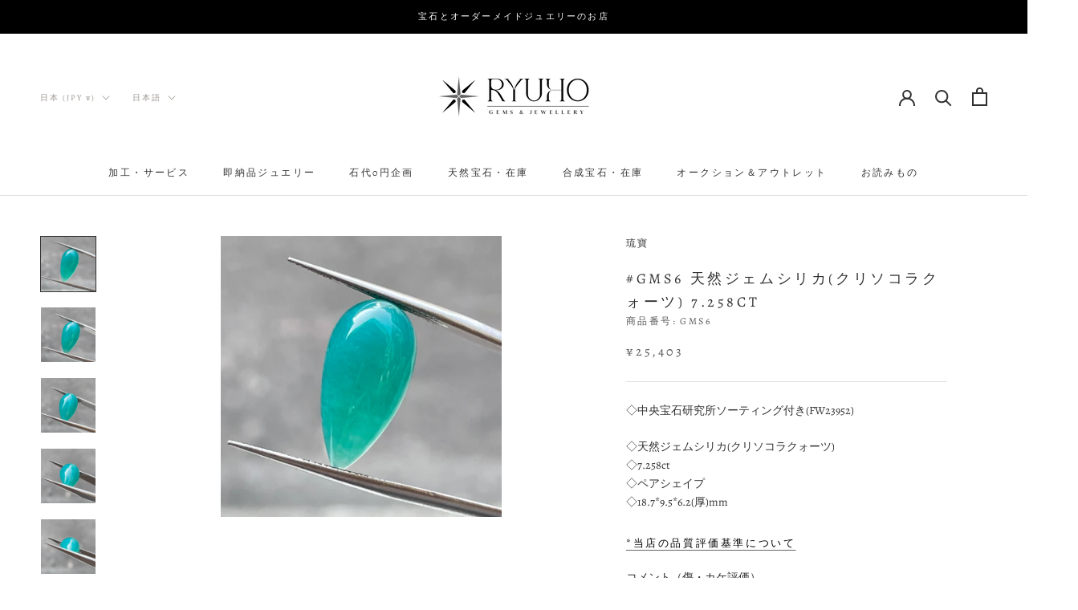

--- FILE ---
content_type: text/html; charset=utf-8
request_url: https://ryusho.jewelry/products/gms6
body_size: 35714
content:
<!doctype html>

<html class="no-js" lang="ja">
<script src="https://cdnjs.cloudflare.com/ajax/libs/jquery/2.1.0/jquery.min.js"></script>
<script>
  if ((typeof jQuery === 'undefined') || (parseFloat(jQuery.fn.jquery) < 1.7)) {
    jqueryScript = document.createElement('script');
    jqueryScript.src = 'https://code.jquery.com/jquery-3.6.0.min.js';
    document.head.append(jqueryScript);
  }

  var wk_general_config = {"show_products_tag":{"value":"0","extra_field":null},"sort_by_customer":{"value":0,"extra_field":"null"},"start_bid_upcoming_auction":{"value":"0","extra_field":null},"wk_show_current_bid_pp":{"value":"0","extra_field":null},"wk_show_start_current_bid_pp":{"value":"0","extra_field":null}};
  var wk_auction_config = {"auction_joining_fee":{"value":"0","extra_field":"1"},"autofill_minimum_bid":{"value":1,"extra_field":null},"auto_pay":{"value":0,"extra_field":0},"banned_bidders":{"value":"0","extra_field":null},"bidder_username":{"value":"0","extra_field":null},"bid_as_anonymous":{"value":0,"extra_field":null},"capped_amount":{"value":"0","extra_field":null},"confirmation_for_bid":{"value":1,"extra_field":null},"currency":{"value":"JPY","extra_field":null},"current_bid_metafield":{"value":"0","extra_field":null},"days_to_show_auction":{"value":"0","extra_field":null},"display_proxy_bid":{"value":"0","extra_field":null},"enable_buy_now":{"value":"","extra_field":"booking_amt"},"enable_proxy_Bid":{"value":1,"extra_field":0},"hide_all_bidders":{"value":1,"extra_field":null},"hide_buy_now":{"value":"0","extra_field":null},"hide_finished_auction":{"value":"5","extra_field":null},"highest_bid_mail_config":{"value":"0","extra_field":null},"highlight_current_bid":{"value":"1","extra_field":"{\"customer_highest_bidder\":\"rgba(0, 250, 0, 1)\",\"customer_participated\":\"rgba(255, 0, 0, 1)\",\"customer_not_participated\":\"rgba(0, 0, 0, 1)\"}"},"integer_bid_only":{"value":"0","extra_field":null},"joining_fee_policy":{"value":"once_per_auction","extra_field":null},"max_bid_amt_allow":{"value":"0","extra_field":null},"max_bid_increment":{"value":"0","extra_field":null},"min_bid_amt_allow":{"value":"1","extra_field":null},"multi_currency":{"value":"0","extra_field":null},"outbid_notification":{"value":1,"extra_field":null},"pagination":{"value":"0","extra_field":null},"place_bid_collection":{"value":1,"extra_field":null},"popcorn_bidding":{"value":1,"extra_field":null},"remove_reserve_price":{"value":"0","extra_field":null},"reserve_price_met":{"value":"0","extra_field":null},"selling_auto_pay":{"value":"0","extra_field":null},"sell_multiple_units":{"value":0,"extra_field":1},"send_bid_email":{"value":1,"extra_field":null},"show_bidders":{"value":"1","extra_field":null},"show_end_bid":{"value":1,"extra_field":null},"show_popcornbid_desc":{"value":1,"extra_field":null},"show_reserved_price":{"value":"0","extra_field":null},"tax_on_joining":{"value":0,"extra_field":"1"},"terms_and_conditions":{"value":"","extra_field":"{\\\"default_handle\\\":false,\\\"tag_based_handle\\\":false}"},"update_customer_declined_card":{"value":"0","extra_field":null},"wk_delivery_preference":{"value":"0","extra_field":null},"wk_show_max_bid":{"value":"1","extra_field":null},"wk_show_premium_price":{"value":"0","extra_field":null}};
  var wk_widget_config = {"date_format":{"value":"%Y年 %m月 %d日 %H時 %M分 %S秒","extra_field":null},"widget_type":{"value":"2","extra_field":null},"wk_show_seconds":{"value":"1","extra_field":null}};
  var wk_theme_colors = {"bdr_color":{"value":"rgba(204, 204, 204, 1)","extra_field":null},"btn_text_color":{"value":"rgba(255, 255, 255, 1)","extra_field":null},"form_bg_color":{"value":"rgba(0, 0, 0, 0)","extra_field":null},"label_color":{"value":"rgba(64, 64, 64, 1)","extra_field":null},"text_color":{"value":"rgba(85, 85, 85, 1)","extra_field":null},"theme_color":{"value":"rgba(92, 71, 56, 1)","extra_field":null}};
  var wk_labels = {"action":"Action","add_card":"カードを追加する","add_update_address":"Add\/Update Address","alert":"通知","all_bidding_details":"入札中のオークション","all_running_auctions":"All Running Auctions","alphabetically_A_Z":"Alphabetically, A-Z","alphabetically_Z_A":"アルファベット順","alphanumeric_values_only":"Only Alphanumeric values are allowed for username","amount_to_be_paid":"お支払い額","anonymous":"非公開入札者","app_is_under_maintanance":"システムメンテナンス中","auction_ended_at":"で終了しました","auction_ending_latest":"残り時間が長い順","auction_ending_soonest":"残り時間が短い順","auction_starts_in":"オークション開始日","banned_bidder_msg":"You have been banned to buy any auction product","banned_username_comment":"We regret to inform you that your previous username has been banned due to a violation of our community guidelines. Kindly update your account with a new username.","bidder_name":"入札者","bidding_closed_for_product":"この商品の入札は締め切りました","bidding_date":"入札時間","bid_amount":"入札価格","bid_counts_bid":"入札数{$bid_count} ","bid_end_date":"終了日","bid_start_date":"オークション開始日","bid_successfully_placed":"入札完了","billing_address_placeholder":"請求先住所を選択","bill_to":"請求書送付先","buy_all":"Buy All","buy_now":"{$buy_now_amount}で即購入する","cancel":"Cancel","cancel_card":"カード登録を取り消す","card_authentication_failed":"Card Authentication Failed","card_declined":"Card Declined","card_number":"カード番号","card_removed_successfully":"カードは削除されました","card_updated_successfully":"カード情報が更新されました","change_card_details":"カード情報を変更する","checkout_session_id_invalid":"Checkout session id is invalid","confirm_proxy_content":"Do you want to replace your current proxy bid of {$previous_proxy_bid} with {$current_proxy_bid}","confirm_your_bid":"入札を確定する","contact_you_soon":"Merchant Will Be Respond You Soon On Your Request","current_bid":"Current Bid","current_bid_low_to_igh":"価格が安い順","current_id_high_to_low":"価格が高い順","days":"日","delivery":"Delivery","delivery_preference":"Delivery Preference","didnt_win":"Didn't Win","end_date":"終了時間","enter_username":"Enter Username","enter_user_name":"Enter New Username","expire_date":"有効期限","expiry_date":"有効期限","filter_by":"Filter By","for_auction_purchase":"For Auction Purchase","hide_identity_from_bidders":"非公開IDで入札","highest_bid":"Highest Bid","highest_bidder":"最高額入札者","hours":"時間","integer_bid_only":"入札エラー：入札価格の入力は整数でお願い致します。","join_auction":"入札に参加する","location_address":"Location Address","location_name":"Location Name","lost":"Lost","mail_sent":"Your Request Has Been Sent","maximum_bidding_amount_allowed":"Maximum bidding amount allowed","max_bid":"Max Bid","min":"分","minimum_bidding_amount_allowed":"現在の最低入札額","min_proxy_bid":"Minimum proxy bidding amount allowed","msg_winner_processing":"{$auction_count} of your won auctions are still under process. Please wait for a while to purchase all your won auctions at once.","normal":"通常","normal_and_proxy":"Normal and Proxy","not_purchased":"Not Purchased","no_":"価格変更","no_bids":"入札なし","no_of_bids":"入札された数","no_record_found":"No Record Found...","only_one_space_is_allowed":"Only one space is allowed","or_":"または","participated_auctions":"オークション参加者","pay_booking_amount_to_buy_now":"デポジット{$booking_amount}で購入予約をする","pay_with_card":"カード決済をする","pay_with_card_2":"カードでお支払い","place_automatic_bid":"自動入札","place_bid":"入札する","place_my_bid":"入札する","place_normal_proxy_bid_here":"Place Normal Bid and Proxy Bid from here.","place_proxy_bid":"Place Proxy Bid","place_your_bid":"Place Your Bid","please_agree_terms_and_conditions_before_joining":"入札に参加する前にご利用規約に同意して下さい","please_select_delivery_preference":"Please select delivery preference","popcorn_bidding":"POPCORN BIDDING","popcorn_bidding_description":"終了時間間際に入札がされると自動で終了時間が延長するオークションのシステムです。","price_per_unit":"単価","proceed":"Proceed","product_image":"Product Image","product_name":"商品名","proxy":"Proxy","proxy_already_reserved":"This proxy amount is already reserved.","proxy_bid":"Proxy Bid","proxy_bidding_activated":"Proxy Bidding Activated Successfully","proxy_bid_rule_description":"In case the bidding value is greater than and equal to Current Bid + 2*(minimum allowed bid- Current Bid) then,it this will be placed as a Proxy bid.","proxy_bid_rule_notice":"Proxy Bidding: Enter the maximum you are willing to bid, if someone else places a bid the system will automatically increase yours by increments till the maximum amount you bid for.","proxy_confirmation":"Proxy Confirmation","proxy_high_bid_till_target":"お客様が現在の最高額入札者です","purchased":"Purchased","quantity":"数量","quantity_bid":"Quantity Bid","remove_card":"カードを消去する","remove_card_msg_front":"You cannot remove your card as you have bids on running auctions.","request_to_admin":"Request To Admin","reserved_price":"予約価格","reserve_price_met":"Reserve Price Met","reserve_price_not_met":"Reserve Price Not Met","running_auctions":"開催中のオークション","save_shipping":"Save Shipping","search":"検索","search_tag":"Search Tag","sec":"秒","select":"Select","select_all":"Select All","select_bidding_type":"Select Bidding Type","select_products_tag":"Select Products Tag","select_sort_by":"並び替え","selling_autopay_first_authorization":"This is an Autopay auction. To place a bid, you must authorise by placing an order. If you are declared the winner, the winning amount will be automatically deducted.Otherwise, your order amount will be refunded.","selling_autopay_reauthorize_label":"Since your bidding amount is higher than the authorised amount, please place another order to increase the authorization amount required for your bid to be considered.","shipping_address_placeholder":"配送先住所を選択","shipping_methods":"配送方法","ship_to":"お送り先","sort_by":"並び替え","start_bid":"Start Bid","start_bidding_amount":"入札開始金額","status":"Status","store_pickup":"Store Pickup","store_pickup_details":"Store Pickup Details","submit":"Submit","sure_want_to_place_this_bid":"この価格で入札をしてもよろしいでしょうか？","system_generated_bid":"System Generated Bid","target_amount_for_auto_bid":"自動入札の目標額をご入力下さい","terms_and_conditions":"ご利用規約","terms_and_conditions_label":"{$terms_and_conditions}に同意します","time_left":"残り時間","transaction_declined_description":"Transaction was declined with this card on your last auction win. Please update the card details to avoid payment cancellation for future auctions.","upcoming_auctions":"開催予定のオークション","update_card":"Update Card","update_card_details":"カード情報を更新する","update_shipping":"Update Shipping","update_shipping_method":"配送方法の更新","update_username":"Update Username","update_username_detail":"Update Username Detail","username":"Username","username_exists":"Username Already Exists","username_notice":"You can enter any custom username here that will be visible to all auction bidders instead of real name.","username_not_allowed":"Username not allowed","username_updated_successfully":"Username Updated Successfully","view_auction":"オークションを見る","view_your_bids":"入札状況を見る","winning_auctions":"終了したオークション","winning_bid_amount_new":"Winning Bid Amount","winning_bid_amt":"Winning Amount","wk_update_username":"Update Username","yes":"入札","you":"お客様","your_card":"お客様のカード","your_current_bid":"現在の入札額","your_last_bid":"Your Last Bid","Youve_been_outbid":"他の人があなたよりも高値をつけました"};
</script>
  <head>

    <!-- Google tag (gtag.js) -->
<script async src="https://www.googletagmanager.com/gtag/js?id=G-0FEY5TKHX8"></script>
<script>
  window.dataLayer = window.dataLayer || [];
  function gtag(){dataLayer.push(arguments);}
  gtag('js', new Date());

  gtag('config', 'G-0FEY5TKHX8');
</script><!--Content in content_for_header -->
<!--LayoutHub-Embed--><link rel="stylesheet" href="https://fonts.googleapis.com/css?display=swap&family=PT+Serif:100,200,300,400,500,600,700,800,900&display=swap|PT+Serif:100,200,300,400,500,600,700,800,900&display=swap" /><link rel="stylesheet" type="text/css" href="[data-uri]" media="all">
<!--LH--><!--/LayoutHub-Embed--><meta charset="utf-8"> 
    <meta http-equiv="X-UA-Compatible" content="IE=edge,chrome=1">
    <meta name="viewport" content="width=device-width, initial-scale=1.0, height=device-height, minimum-scale=1.0, maximum-scale=1.0">
    <meta name="theme-color" content="">
    
    <title>
      #GMS6 天然ジェムシリカ(クリソコラクォーツ) 7.258ct &ndash; RYUHO ONLINE
    </title><meta name="description" content="◇中央宝石研究所ソーティング付き(FW23952) ◇天然ジェムシリカ(クリソコラクォーツ)◇7.258ct◇ペアシェイプ◇18.7*9.5*6.2(厚)mm*当店の品質評価基準について コメント（傷・カケ評価）┗目立つ傷、欠けなし ※肉眼で目立つもののみを記載しています(それらを含めた評価を鑑みて価格を設定しております)。尚、微細なスレや磨き残しなどは特に記載をしておりませんので、ご承知おきくださいませ。 ※天然石の為、内包物等が見られる場合がございます。可能な限り画像で確認できるようにしておりますので、詳細については商品画像をご参照ください。 ※最大限、現物に近い色合いを再現できるよう努めておりますが、お使いの端末の種類やブラウ"><link rel="canonical" href="https://ryusho.jewelry/products/gms6"><link rel="shortcut icon" href="//ryusho.jewelry/cdn/shop/files/favcon_96x.png?v=1713312203" type="image/png"><meta property="og:type" content="product">
  <meta property="og:title" content="#GMS6 天然ジェムシリカ(クリソコラクォーツ) 7.258ct"><meta property="og:image" content="http://ryusho.jewelry/cdn/shop/products/IMG_1951.jpg?v=1678880551">
    <meta property="og:image:secure_url" content="https://ryusho.jewelry/cdn/shop/products/IMG_1951.jpg?v=1678880551">
    <meta property="og:image:width" content="2286">
    <meta property="og:image:height" content="2286"><meta property="product:price:amount" content="25,403">
  <meta property="product:price:currency" content="JPY"><meta property="og:description" content="◇中央宝石研究所ソーティング付き(FW23952) ◇天然ジェムシリカ(クリソコラクォーツ)◇7.258ct◇ペアシェイプ◇18.7*9.5*6.2(厚)mm*当店の品質評価基準について コメント（傷・カケ評価）┗目立つ傷、欠けなし ※肉眼で目立つもののみを記載しています(それらを含めた評価を鑑みて価格を設定しております)。尚、微細なスレや磨き残しなどは特に記載をしておりませんので、ご承知おきくださいませ。 ※天然石の為、内包物等が見られる場合がございます。可能な限り画像で確認できるようにしておりますので、詳細については商品画像をご参照ください。 ※最大限、現物に近い色合いを再現できるよう努めておりますが、お使いの端末の種類やブラウ"><meta property="og:url" content="https://ryusho.jewelry/products/gms6">
<meta property="og:site_name" content="RYUHO ONLINE"><meta name="twitter:card" content="summary"><meta name="twitter:title" content="#GMS6 天然ジェムシリカ(クリソコラクォーツ) 7.258ct">
  <meta name="twitter:description" content="◇中央宝石研究所ソーティング付き(FW23952)
◇天然ジェムシリカ(クリソコラクォーツ)◇7.258ct◇ペアシェイプ◇18.7*9.5*6.2(厚)mm*当店の品質評価基準について
コメント（傷・カケ評価）┗目立つ傷、欠けなし
※肉眼で目立つもののみを記載しています(それらを含めた評価を鑑みて価格を設定しております)。尚、微細なスレや磨き残しなどは特に記載をしておりませんので、ご承知おきくださいませ。
※天然石の為、内包物等が見られる場合がございます。可能な限り画像で確認できるようにしておりますので、詳細については商品画像をご参照ください。
※最大限、現物に近い色合いを再現できるよう努めておりますが、お使いの端末の種類やブラウザ環境、表示設定(ナイトモードなど)等の影響により色合いが異なって見える場合がございます。
▷ジュエリーへのお仕立ても随時承っております。オーダーメイドについてはこちら»お問い合わせはこちら»">
  <meta name="twitter:image" content="https://ryusho.jewelry/cdn/shop/products/IMG_1951_600x600_crop_center.jpg?v=1678880551">
    <style>
  @font-face {
  font-family: Alegreya;
  font-weight: 400;
  font-style: normal;
  font-display: fallback;
  src: url("//ryusho.jewelry/cdn/fonts/alegreya/alegreya_n4.9d59d35c9865f13cc7223c9847768350c0c7301a.woff2") format("woff2"),
       url("//ryusho.jewelry/cdn/fonts/alegreya/alegreya_n4.a883043573688913d15d350b7a40349399b2ef99.woff") format("woff");
}

  @font-face {
  font-family: Alegreya;
  font-weight: 400;
  font-style: normal;
  font-display: fallback;
  src: url("//ryusho.jewelry/cdn/fonts/alegreya/alegreya_n4.9d59d35c9865f13cc7223c9847768350c0c7301a.woff2") format("woff2"),
       url("//ryusho.jewelry/cdn/fonts/alegreya/alegreya_n4.a883043573688913d15d350b7a40349399b2ef99.woff") format("woff");
}


  @font-face {
  font-family: Alegreya;
  font-weight: 700;
  font-style: normal;
  font-display: fallback;
  src: url("//ryusho.jewelry/cdn/fonts/alegreya/alegreya_n7.94acea1149930a7b242e750715301e9002cdbb09.woff2") format("woff2"),
       url("//ryusho.jewelry/cdn/fonts/alegreya/alegreya_n7.44924b4ad31cd43b056fd2b37a197352574886fd.woff") format("woff");
}

  @font-face {
  font-family: Alegreya;
  font-weight: 400;
  font-style: italic;
  font-display: fallback;
  src: url("//ryusho.jewelry/cdn/fonts/alegreya/alegreya_i4.8dee6f2ed2ce33b7dc66259131d71ed090011461.woff2") format("woff2"),
       url("//ryusho.jewelry/cdn/fonts/alegreya/alegreya_i4.f1e64827a79062bc46c078ea2821c6711f0f09ad.woff") format("woff");
}

  @font-face {
  font-family: Alegreya;
  font-weight: 700;
  font-style: italic;
  font-display: fallback;
  src: url("//ryusho.jewelry/cdn/fonts/alegreya/alegreya_i7.5e65007906c5f78bc33208b7b54b20b3c445ca0e.woff2") format("woff2"),
       url("//ryusho.jewelry/cdn/fonts/alegreya/alegreya_i7.4848fae5074f900a889cf3e9420385da30033d27.woff") format("woff");
}


  :root {
    --heading-font-family : Alegreya, serif;
    --heading-font-weight : 400;
    --heading-font-style  : normal;

    --text-font-family : Alegreya, serif;
    --text-font-weight : 400;
    --text-font-style  : normal;

    --base-text-font-size   : 14px;
    --default-text-font-size: 14px;--background          : #ffffff;
    --background-rgb      : 255, 255, 255;
    --light-background    : #ffffff;
    --light-background-rgb: 255, 255, 255;
    --heading-color       : #303030;
    --text-color          : #303030;
    --text-color-rgb      : 48, 48, 48;
    --text-color-light    : #595959;
    --text-color-light-rgb: 89, 89, 89;
    --link-color          : #000000;
    --link-color-rgb      : 0, 0, 0;
    --border-color        : #e0e0e0;
    --border-color-rgb    : 224, 224, 224;

    --button-background    : #ffffff;
    --button-background-rgb: 255, 255, 255;
    --button-text-color    : #303030;

    --header-background       : #ffffff;
    --header-heading-color    : #303030;
    --header-light-text-color : #97918b;
    --header-border-color     : #e0e0e0;

    --footer-background    : #ffffff;
    --footer-text-color    : #595959;
    --footer-heading-color : #303030;
    --footer-border-color  : #e6e6e6;

    --navigation-background      : #ffffff;
    --navigation-background-rgb  : 255, 255, 255;
    --navigation-text-color      : #303030;
    --navigation-text-color-light: rgba(48, 48, 48, 0.5);
    --navigation-border-color    : rgba(48, 48, 48, 0.25);

    --newsletter-popup-background     : #ffffff;
    --newsletter-popup-text-color     : #303030;
    --newsletter-popup-text-color-rgb : 48, 48, 48;

    --secondary-elements-background       : #ffffff;
    --secondary-elements-background-rgb   : 255, 255, 255;
    --secondary-elements-text-color       : #303030;
    --secondary-elements-text-color-light : rgba(48, 48, 48, 0.5);
    --secondary-elements-border-color     : rgba(48, 48, 48, 0.25);

    --product-sale-price-color    : #f94c43;
    --product-sale-price-color-rgb: 249, 76, 67;
    --product-star-rating: #f6a429;

    /* Shopify related variables */
    --payment-terms-background-color: #ffffff;

    /* Products */

    --horizontal-spacing-four-products-per-row: 60px;
        --horizontal-spacing-two-products-per-row : 60px;

    --vertical-spacing-four-products-per-row: 60px;
        --vertical-spacing-two-products-per-row : 75px;

    /* Animation */
    --drawer-transition-timing: cubic-bezier(0.645, 0.045, 0.355, 1);
    --header-base-height: 80px; /* We set a default for browsers that do not support CSS variables */

    /* Cursors */
    --cursor-zoom-in-svg    : url(//ryusho.jewelry/cdn/shop/t/2/assets/cursor-zoom-in.svg?v=169337020044000511451656278753);
    --cursor-zoom-in-2x-svg : url(//ryusho.jewelry/cdn/shop/t/2/assets/cursor-zoom-in-2x.svg?v=163885027072013793871656278753);
  }
</style>

<script>
  // IE11 does not have support for CSS variables, so we have to polyfill them
  if (!(((window || {}).CSS || {}).supports && window.CSS.supports('(--a: 0)'))) {
    const script = document.createElement('script');
    script.type = 'text/javascript';
    script.src = 'https://cdn.jsdelivr.net/npm/css-vars-ponyfill@2';
    script.onload = function() {
      cssVars({});
    };

    document.getElementsByTagName('head')[0].appendChild(script);
  }
</script>

    <script>window.performance && window.performance.mark && window.performance.mark('shopify.content_for_header.start');</script><meta id="shopify-digital-wallet" name="shopify-digital-wallet" content="/65221263590/digital_wallets/dialog">
<meta name="shopify-checkout-api-token" content="40d837fb3228c9066a0c390b6b86e172">
<meta id="in-context-paypal-metadata" data-shop-id="65221263590" data-venmo-supported="false" data-environment="production" data-locale="ja_JP" data-paypal-v4="true" data-currency="JPY">
<link rel="alternate" hreflang="x-default" href="https://ryusho.jewelry/products/gms6">
<link rel="alternate" hreflang="ja" href="https://ryusho.jewelry/products/gms6">
<link rel="alternate" hreflang="zh-Hant" href="https://ryusho.jewelry/zh/products/gms6">
<link rel="alternate" hreflang="en" href="https://ryusho.jewelry/en/products/gms6">
<link rel="alternate" hreflang="ja-TW" href="https://ryusho.jewelry/ja-tw/products/gms6">
<link rel="alternate" hreflang="zh-Hant-TW" href="https://ryusho.jewelry/zh-tw/products/gms6">
<link rel="alternate" hreflang="zh-Hant-AE" href="https://ryusho.jewelry/zh/products/gms6">
<link rel="alternate" hreflang="zh-Hant-AT" href="https://ryusho.jewelry/zh/products/gms6">
<link rel="alternate" hreflang="zh-Hant-AU" href="https://ryusho.jewelry/zh/products/gms6">
<link rel="alternate" hreflang="zh-Hant-BE" href="https://ryusho.jewelry/zh/products/gms6">
<link rel="alternate" hreflang="zh-Hant-CA" href="https://ryusho.jewelry/zh/products/gms6">
<link rel="alternate" hreflang="zh-Hant-CH" href="https://ryusho.jewelry/zh/products/gms6">
<link rel="alternate" hreflang="zh-Hant-CZ" href="https://ryusho.jewelry/zh/products/gms6">
<link rel="alternate" hreflang="zh-Hant-DE" href="https://ryusho.jewelry/zh/products/gms6">
<link rel="alternate" hreflang="zh-Hant-DK" href="https://ryusho.jewelry/zh/products/gms6">
<link rel="alternate" hreflang="zh-Hant-ES" href="https://ryusho.jewelry/zh/products/gms6">
<link rel="alternate" hreflang="zh-Hant-FI" href="https://ryusho.jewelry/zh/products/gms6">
<link rel="alternate" hreflang="zh-Hant-FR" href="https://ryusho.jewelry/zh/products/gms6">
<link rel="alternate" hreflang="zh-Hant-GB" href="https://ryusho.jewelry/zh/products/gms6">
<link rel="alternate" hreflang="zh-Hant-HK" href="https://ryusho.jewelry/zh/products/gms6">
<link rel="alternate" hreflang="zh-Hant-IE" href="https://ryusho.jewelry/zh/products/gms6">
<link rel="alternate" hreflang="zh-Hant-IL" href="https://ryusho.jewelry/zh/products/gms6">
<link rel="alternate" hreflang="zh-Hant-IT" href="https://ryusho.jewelry/zh/products/gms6">
<link rel="alternate" hreflang="zh-Hant-JP" href="https://ryusho.jewelry/zh/products/gms6">
<link rel="alternate" hreflang="zh-Hant-KR" href="https://ryusho.jewelry/zh/products/gms6">
<link rel="alternate" hreflang="zh-Hant-MY" href="https://ryusho.jewelry/zh/products/gms6">
<link rel="alternate" hreflang="zh-Hant-NL" href="https://ryusho.jewelry/zh/products/gms6">
<link rel="alternate" hreflang="zh-Hant-NO" href="https://ryusho.jewelry/zh/products/gms6">
<link rel="alternate" hreflang="zh-Hant-NZ" href="https://ryusho.jewelry/zh/products/gms6">
<link rel="alternate" hreflang="zh-Hant-PL" href="https://ryusho.jewelry/zh/products/gms6">
<link rel="alternate" hreflang="zh-Hant-PT" href="https://ryusho.jewelry/zh/products/gms6">
<link rel="alternate" hreflang="zh-Hant-SE" href="https://ryusho.jewelry/zh/products/gms6">
<link rel="alternate" hreflang="zh-Hant-SG" href="https://ryusho.jewelry/zh/products/gms6">
<link rel="alternate" hreflang="zh-Hant-US" href="https://ryusho.jewelry/zh/products/gms6">
<link rel="alternate" type="application/json+oembed" href="https://ryusho.jewelry/products/gms6.oembed">
<script async="async" src="/checkouts/internal/preloads.js?locale=ja-JP"></script>
<script id="shopify-features" type="application/json">{"accessToken":"40d837fb3228c9066a0c390b6b86e172","betas":["rich-media-storefront-analytics"],"domain":"ryusho.jewelry","predictiveSearch":false,"shopId":65221263590,"locale":"ja"}</script>
<script>var Shopify = Shopify || {};
Shopify.shop = "1d2431.myshopify.com";
Shopify.locale = "ja";
Shopify.currency = {"active":"JPY","rate":"1.0"};
Shopify.country = "JP";
Shopify.theme = {"name":"RYUHO","id":133754683622,"schema_name":"Prestige","schema_version":"5.7.0","theme_store_id":855,"role":"main"};
Shopify.theme.handle = "null";
Shopify.theme.style = {"id":null,"handle":null};
Shopify.cdnHost = "ryusho.jewelry/cdn";
Shopify.routes = Shopify.routes || {};
Shopify.routes.root = "/";</script>
<script type="module">!function(o){(o.Shopify=o.Shopify||{}).modules=!0}(window);</script>
<script>!function(o){function n(){var o=[];function n(){o.push(Array.prototype.slice.apply(arguments))}return n.q=o,n}var t=o.Shopify=o.Shopify||{};t.loadFeatures=n(),t.autoloadFeatures=n()}(window);</script>
<script id="shop-js-analytics" type="application/json">{"pageType":"product"}</script>
<script defer="defer" async type="module" src="//ryusho.jewelry/cdn/shopifycloud/shop-js/modules/v2/client.init-shop-cart-sync_0MstufBG.ja.esm.js"></script>
<script defer="defer" async type="module" src="//ryusho.jewelry/cdn/shopifycloud/shop-js/modules/v2/chunk.common_jll-23Z1.esm.js"></script>
<script defer="defer" async type="module" src="//ryusho.jewelry/cdn/shopifycloud/shop-js/modules/v2/chunk.modal_HXih6-AF.esm.js"></script>
<script type="module">
  await import("//ryusho.jewelry/cdn/shopifycloud/shop-js/modules/v2/client.init-shop-cart-sync_0MstufBG.ja.esm.js");
await import("//ryusho.jewelry/cdn/shopifycloud/shop-js/modules/v2/chunk.common_jll-23Z1.esm.js");
await import("//ryusho.jewelry/cdn/shopifycloud/shop-js/modules/v2/chunk.modal_HXih6-AF.esm.js");

  window.Shopify.SignInWithShop?.initShopCartSync?.({"fedCMEnabled":true,"windoidEnabled":true});

</script>
<script>(function() {
  var isLoaded = false;
  function asyncLoad() {
    if (isLoaded) return;
    isLoaded = true;
    var urls = ["https:\/\/app.layouthub.com\/shopify\/layouthub.js?shop=1d2431.myshopify.com"];
    for (var i = 0; i < urls.length; i++) {
      var s = document.createElement('script');
      s.type = 'text/javascript';
      s.async = true;
      s.src = urls[i];
      var x = document.getElementsByTagName('script')[0];
      x.parentNode.insertBefore(s, x);
    }
  };
  if(window.attachEvent) {
    window.attachEvent('onload', asyncLoad);
  } else {
    window.addEventListener('load', asyncLoad, false);
  }
})();</script>
<script id="__st">var __st={"a":65221263590,"offset":32400,"reqid":"6d2f6d41-f531-4a82-9ffb-9d97f771061a-1769045174","pageurl":"ryusho.jewelry\/products\/gms6","u":"1d1b14875670","p":"product","rtyp":"product","rid":8080814309606};</script>
<script>window.ShopifyPaypalV4VisibilityTracking = true;</script>
<script id="captcha-bootstrap">!function(){'use strict';const t='contact',e='account',n='new_comment',o=[[t,t],['blogs',n],['comments',n],[t,'customer']],c=[[e,'customer_login'],[e,'guest_login'],[e,'recover_customer_password'],[e,'create_customer']],r=t=>t.map((([t,e])=>`form[action*='/${t}']:not([data-nocaptcha='true']) input[name='form_type'][value='${e}']`)).join(','),a=t=>()=>t?[...document.querySelectorAll(t)].map((t=>t.form)):[];function s(){const t=[...o],e=r(t);return a(e)}const i='password',u='form_key',d=['recaptcha-v3-token','g-recaptcha-response','h-captcha-response',i],f=()=>{try{return window.sessionStorage}catch{return}},m='__shopify_v',_=t=>t.elements[u];function p(t,e,n=!1){try{const o=window.sessionStorage,c=JSON.parse(o.getItem(e)),{data:r}=function(t){const{data:e,action:n}=t;return t[m]||n?{data:e,action:n}:{data:t,action:n}}(c);for(const[e,n]of Object.entries(r))t.elements[e]&&(t.elements[e].value=n);n&&o.removeItem(e)}catch(o){console.error('form repopulation failed',{error:o})}}const l='form_type',E='cptcha';function T(t){t.dataset[E]=!0}const w=window,h=w.document,L='Shopify',v='ce_forms',y='captcha';let A=!1;((t,e)=>{const n=(g='f06e6c50-85a8-45c8-87d0-21a2b65856fe',I='https://cdn.shopify.com/shopifycloud/storefront-forms-hcaptcha/ce_storefront_forms_captcha_hcaptcha.v1.5.2.iife.js',D={infoText:'hCaptchaによる保護',privacyText:'プライバシー',termsText:'利用規約'},(t,e,n)=>{const o=w[L][v],c=o.bindForm;if(c)return c(t,g,e,D).then(n);var r;o.q.push([[t,g,e,D],n]),r=I,A||(h.body.append(Object.assign(h.createElement('script'),{id:'captcha-provider',async:!0,src:r})),A=!0)});var g,I,D;w[L]=w[L]||{},w[L][v]=w[L][v]||{},w[L][v].q=[],w[L][y]=w[L][y]||{},w[L][y].protect=function(t,e){n(t,void 0,e),T(t)},Object.freeze(w[L][y]),function(t,e,n,w,h,L){const[v,y,A,g]=function(t,e,n){const i=e?o:[],u=t?c:[],d=[...i,...u],f=r(d),m=r(i),_=r(d.filter((([t,e])=>n.includes(e))));return[a(f),a(m),a(_),s()]}(w,h,L),I=t=>{const e=t.target;return e instanceof HTMLFormElement?e:e&&e.form},D=t=>v().includes(t);t.addEventListener('submit',(t=>{const e=I(t);if(!e)return;const n=D(e)&&!e.dataset.hcaptchaBound&&!e.dataset.recaptchaBound,o=_(e),c=g().includes(e)&&(!o||!o.value);(n||c)&&t.preventDefault(),c&&!n&&(function(t){try{if(!f())return;!function(t){const e=f();if(!e)return;const n=_(t);if(!n)return;const o=n.value;o&&e.removeItem(o)}(t);const e=Array.from(Array(32),(()=>Math.random().toString(36)[2])).join('');!function(t,e){_(t)||t.append(Object.assign(document.createElement('input'),{type:'hidden',name:u})),t.elements[u].value=e}(t,e),function(t,e){const n=f();if(!n)return;const o=[...t.querySelectorAll(`input[type='${i}']`)].map((({name:t})=>t)),c=[...d,...o],r={};for(const[a,s]of new FormData(t).entries())c.includes(a)||(r[a]=s);n.setItem(e,JSON.stringify({[m]:1,action:t.action,data:r}))}(t,e)}catch(e){console.error('failed to persist form',e)}}(e),e.submit())}));const S=(t,e)=>{t&&!t.dataset[E]&&(n(t,e.some((e=>e===t))),T(t))};for(const o of['focusin','change'])t.addEventListener(o,(t=>{const e=I(t);D(e)&&S(e,y())}));const B=e.get('form_key'),M=e.get(l),P=B&&M;t.addEventListener('DOMContentLoaded',(()=>{const t=y();if(P)for(const e of t)e.elements[l].value===M&&p(e,B);[...new Set([...A(),...v().filter((t=>'true'===t.dataset.shopifyCaptcha))])].forEach((e=>S(e,t)))}))}(h,new URLSearchParams(w.location.search),n,t,e,['guest_login'])})(!0,!0)}();</script>
<script integrity="sha256-4kQ18oKyAcykRKYeNunJcIwy7WH5gtpwJnB7kiuLZ1E=" data-source-attribution="shopify.loadfeatures" defer="defer" src="//ryusho.jewelry/cdn/shopifycloud/storefront/assets/storefront/load_feature-a0a9edcb.js" crossorigin="anonymous"></script>
<script data-source-attribution="shopify.dynamic_checkout.dynamic.init">var Shopify=Shopify||{};Shopify.PaymentButton=Shopify.PaymentButton||{isStorefrontPortableWallets:!0,init:function(){window.Shopify.PaymentButton.init=function(){};var t=document.createElement("script");t.src="https://ryusho.jewelry/cdn/shopifycloud/portable-wallets/latest/portable-wallets.ja.js",t.type="module",document.head.appendChild(t)}};
</script>
<script data-source-attribution="shopify.dynamic_checkout.buyer_consent">
  function portableWalletsHideBuyerConsent(e){var t=document.getElementById("shopify-buyer-consent"),n=document.getElementById("shopify-subscription-policy-button");t&&n&&(t.classList.add("hidden"),t.setAttribute("aria-hidden","true"),n.removeEventListener("click",e))}function portableWalletsShowBuyerConsent(e){var t=document.getElementById("shopify-buyer-consent"),n=document.getElementById("shopify-subscription-policy-button");t&&n&&(t.classList.remove("hidden"),t.removeAttribute("aria-hidden"),n.addEventListener("click",e))}window.Shopify?.PaymentButton&&(window.Shopify.PaymentButton.hideBuyerConsent=portableWalletsHideBuyerConsent,window.Shopify.PaymentButton.showBuyerConsent=portableWalletsShowBuyerConsent);
</script>
<script>
  function portableWalletsCleanup(e){e&&e.src&&console.error("Failed to load portable wallets script "+e.src);var t=document.querySelectorAll("shopify-accelerated-checkout .shopify-payment-button__skeleton, shopify-accelerated-checkout-cart .wallet-cart-button__skeleton"),e=document.getElementById("shopify-buyer-consent");for(let e=0;e<t.length;e++)t[e].remove();e&&e.remove()}function portableWalletsNotLoadedAsModule(e){e instanceof ErrorEvent&&"string"==typeof e.message&&e.message.includes("import.meta")&&"string"==typeof e.filename&&e.filename.includes("portable-wallets")&&(window.removeEventListener("error",portableWalletsNotLoadedAsModule),window.Shopify.PaymentButton.failedToLoad=e,"loading"===document.readyState?document.addEventListener("DOMContentLoaded",window.Shopify.PaymentButton.init):window.Shopify.PaymentButton.init())}window.addEventListener("error",portableWalletsNotLoadedAsModule);
</script>

<script type="module" src="https://ryusho.jewelry/cdn/shopifycloud/portable-wallets/latest/portable-wallets.ja.js" onError="portableWalletsCleanup(this)" crossorigin="anonymous"></script>
<script nomodule>
  document.addEventListener("DOMContentLoaded", portableWalletsCleanup);
</script>

<link id="shopify-accelerated-checkout-styles" rel="stylesheet" media="screen" href="https://ryusho.jewelry/cdn/shopifycloud/portable-wallets/latest/accelerated-checkout-backwards-compat.css" crossorigin="anonymous">
<style id="shopify-accelerated-checkout-cart">
        #shopify-buyer-consent {
  margin-top: 1em;
  display: inline-block;
  width: 100%;
}

#shopify-buyer-consent.hidden {
  display: none;
}

#shopify-subscription-policy-button {
  background: none;
  border: none;
  padding: 0;
  text-decoration: underline;
  font-size: inherit;
  cursor: pointer;
}

#shopify-subscription-policy-button::before {
  box-shadow: none;
}

      </style>

<script>window.performance && window.performance.mark && window.performance.mark('shopify.content_for_header.end');</script>

    <link rel="stylesheet" href="//ryusho.jewelry/cdn/shop/t/2/assets/theme.css?v=138856980198864303391670558969">

        <link rel="stylesheet" href="//ryusho.jewelry/cdn/shop/t/2/assets/custom.css?v=104820523588219761321677652670">

    <script>// This allows to expose several variables to the global scope, to be used in scripts
      window.theme = {
        pageType: "product",
        moneyFormat: "¥{{amount_no_decimals}}",
        moneyWithCurrencyFormat: "¥{{amount_no_decimals}} JPY",
        currencyCodeEnabled: false,
        productImageSize: "square",
        searchMode: "product,article",
        showPageTransition: false,
        showElementStaggering: false,
        showImageZooming: true
      };

      window.routes = {
        rootUrl: "\/",
        rootUrlWithoutSlash: '',
        cartUrl: "\/cart",
        cartAddUrl: "\/cart\/add",
        cartChangeUrl: "\/cart\/change",
        searchUrl: "\/search",
        productRecommendationsUrl: "\/recommendations\/products"
      };

      window.languages = {
        cartAddNote: "注文メモを追加",
        cartEditNote: "注文メモを変更",
        productImageLoadingError: "この画像を読み込めませんでした。 ページをリロードしてください。",
        productFormAddToCart: "カートに追加する",
        productFormUnavailable: "お取り扱いできません",
        productFormSoldOut: "売り切れ",
        shippingEstimatorOneResult: "1つのオプションが利用可能：",
        shippingEstimatorMoreResults: "{{count}}つのオプションが利用可能：",
        shippingEstimatorNoResults: "配送が見つかりませんでした"
      };

      window.lazySizesConfig = {
        loadHidden: false,
        hFac: 0.5,
        expFactor: 2,
        ricTimeout: 150,
        lazyClass: 'Image--lazyLoad',
        loadingClass: 'Image--lazyLoading',
        loadedClass: 'Image--lazyLoaded'
      };

      document.documentElement.className = document.documentElement.className.replace('no-js', 'js');
      document.documentElement.style.setProperty('--window-height', window.innerHeight + 'px');

      // We do a quick detection of some features (we could use Modernizr but for so little...)
      (function() {
        document.documentElement.className += ((window.CSS && window.CSS.supports('(position: sticky) or (position: -webkit-sticky)')) ? ' supports-sticky' : ' no-supports-sticky');
        document.documentElement.className += (window.matchMedia('(-moz-touch-enabled: 1), (hover: none)')).matches ? ' no-supports-hover' : ' supports-hover';
      }());

      
    </script>

    <script src="//ryusho.jewelry/cdn/shop/t/2/assets/lazysizes.min.js?v=174358363404432586981656278736" async></script><script src="//ryusho.jewelry/cdn/shop/t/2/assets/libs.min.js?v=26178543184394469741656278737" defer></script>
    <script src="//ryusho.jewelry/cdn/shop/t/2/assets/theme.js?v=116291210821653663351656278739" defer></script>
    <script src="//ryusho.jewelry/cdn/shop/t/2/assets/custom.js?v=183944157590872491501656278736" defer></script>

    <script>
      (function () {
        window.onpageshow = function() {
          if (window.theme.showPageTransition) {
            var pageTransition = document.querySelector('.PageTransition');

            if (pageTransition) {
              pageTransition.style.visibility = 'visible';
              pageTransition.style.opacity = '0';
            }
          }

          // When the page is loaded from the cache, we have to reload the cart content
          document.documentElement.dispatchEvent(new CustomEvent('cart:refresh', {
            bubbles: true
          }));
        };
      })();
    </script>

    
  <script type="application/ld+json">
  {
    "@context": "http://schema.org",
    "@type": "Product",
    "offers": [{
          "@type": "Offer",
          "name": "Default Title",
          "availability":"https://schema.org/InStock",
          "price": 25403.0,
          "priceCurrency": "JPY",
          "priceValidUntil": "2026-02-01","sku": "GMS6","url": "/products/gms6?variant=43574482698470"
        }
],
    "brand": {
      "name": "琉寶"
    },
    "name": "#GMS6 天然ジェムシリカ(クリソコラクォーツ) 7.258ct",
    "description": "◇中央宝石研究所ソーティング付き(FW23952)\n◇天然ジェムシリカ(クリソコラクォーツ)◇7.258ct◇ペアシェイプ◇18.7*9.5*6.2(厚)mm*当店の品質評価基準について\nコメント（傷・カケ評価）┗目立つ傷、欠けなし\n※肉眼で目立つもののみを記載しています(それらを含めた評価を鑑みて価格を設定しております)。尚、微細なスレや磨き残しなどは特に記載をしておりませんので、ご承知おきくださいませ。\n※天然石の為、内包物等が見られる場合がございます。可能な限り画像で確認できるようにしておりますので、詳細については商品画像をご参照ください。\n※最大限、現物に近い色合いを再現できるよう努めておりますが、お使いの端末の種類やブラウザ環境、表示設定(ナイトモードなど)等の影響により色合いが異なって見える場合がございます。\n▷ジュエリーへのお仕立ても随時承っております。オーダーメイドについてはこちら»お問い合わせはこちら»",
    "category": "ルースストーン",
    "url": "/products/gms6",
    "sku": "GMS6",
    "image": {
      "@type": "ImageObject",
      "url": "https://ryusho.jewelry/cdn/shop/products/IMG_1951_1024x.jpg?v=1678880551",
      "image": "https://ryusho.jewelry/cdn/shop/products/IMG_1951_1024x.jpg?v=1678880551",
      "name": "#GMS6 天然ジェムシリカ(クリソコラクォーツ) 7.258ct",
      "width": "1024",
      "height": "1024"
    }
  }
  </script>



  <script type="application/ld+json">
  {
    "@context": "http://schema.org",
    "@type": "BreadcrumbList",
  "itemListElement": [{
      "@type": "ListItem",
      "position": 1,
      "name": "ホームページ",
      "item": "https://ryusho.jewelry"
    },{
          "@type": "ListItem",
          "position": 2,
          "name": "#GMS6 天然ジェムシリカ(クリソコラクォーツ) 7.258ct",
          "item": "https://ryusho.jewelry/products/gms6"
        }]
  }
  </script>

  <link href="https://monorail-edge.shopifysvc.com" rel="dns-prefetch">
<script>(function(){if ("sendBeacon" in navigator && "performance" in window) {try {var session_token_from_headers = performance.getEntriesByType('navigation')[0].serverTiming.find(x => x.name == '_s').description;} catch {var session_token_from_headers = undefined;}var session_cookie_matches = document.cookie.match(/_shopify_s=([^;]*)/);var session_token_from_cookie = session_cookie_matches && session_cookie_matches.length === 2 ? session_cookie_matches[1] : "";var session_token = session_token_from_headers || session_token_from_cookie || "";function handle_abandonment_event(e) {var entries = performance.getEntries().filter(function(entry) {return /monorail-edge.shopifysvc.com/.test(entry.name);});if (!window.abandonment_tracked && entries.length === 0) {window.abandonment_tracked = true;var currentMs = Date.now();var navigation_start = performance.timing.navigationStart;var payload = {shop_id: 65221263590,url: window.location.href,navigation_start,duration: currentMs - navigation_start,session_token,page_type: "product"};window.navigator.sendBeacon("https://monorail-edge.shopifysvc.com/v1/produce", JSON.stringify({schema_id: "online_store_buyer_site_abandonment/1.1",payload: payload,metadata: {event_created_at_ms: currentMs,event_sent_at_ms: currentMs}}));}}window.addEventListener('pagehide', handle_abandonment_event);}}());</script>
<script id="web-pixels-manager-setup">(function e(e,d,r,n,o){if(void 0===o&&(o={}),!Boolean(null===(a=null===(i=window.Shopify)||void 0===i?void 0:i.analytics)||void 0===a?void 0:a.replayQueue)){var i,a;window.Shopify=window.Shopify||{};var t=window.Shopify;t.analytics=t.analytics||{};var s=t.analytics;s.replayQueue=[],s.publish=function(e,d,r){return s.replayQueue.push([e,d,r]),!0};try{self.performance.mark("wpm:start")}catch(e){}var l=function(){var e={modern:/Edge?\/(1{2}[4-9]|1[2-9]\d|[2-9]\d{2}|\d{4,})\.\d+(\.\d+|)|Firefox\/(1{2}[4-9]|1[2-9]\d|[2-9]\d{2}|\d{4,})\.\d+(\.\d+|)|Chrom(ium|e)\/(9{2}|\d{3,})\.\d+(\.\d+|)|(Maci|X1{2}).+ Version\/(15\.\d+|(1[6-9]|[2-9]\d|\d{3,})\.\d+)([,.]\d+|)( \(\w+\)|)( Mobile\/\w+|) Safari\/|Chrome.+OPR\/(9{2}|\d{3,})\.\d+\.\d+|(CPU[ +]OS|iPhone[ +]OS|CPU[ +]iPhone|CPU IPhone OS|CPU iPad OS)[ +]+(15[._]\d+|(1[6-9]|[2-9]\d|\d{3,})[._]\d+)([._]\d+|)|Android:?[ /-](13[3-9]|1[4-9]\d|[2-9]\d{2}|\d{4,})(\.\d+|)(\.\d+|)|Android.+Firefox\/(13[5-9]|1[4-9]\d|[2-9]\d{2}|\d{4,})\.\d+(\.\d+|)|Android.+Chrom(ium|e)\/(13[3-9]|1[4-9]\d|[2-9]\d{2}|\d{4,})\.\d+(\.\d+|)|SamsungBrowser\/([2-9]\d|\d{3,})\.\d+/,legacy:/Edge?\/(1[6-9]|[2-9]\d|\d{3,})\.\d+(\.\d+|)|Firefox\/(5[4-9]|[6-9]\d|\d{3,})\.\d+(\.\d+|)|Chrom(ium|e)\/(5[1-9]|[6-9]\d|\d{3,})\.\d+(\.\d+|)([\d.]+$|.*Safari\/(?![\d.]+ Edge\/[\d.]+$))|(Maci|X1{2}).+ Version\/(10\.\d+|(1[1-9]|[2-9]\d|\d{3,})\.\d+)([,.]\d+|)( \(\w+\)|)( Mobile\/\w+|) Safari\/|Chrome.+OPR\/(3[89]|[4-9]\d|\d{3,})\.\d+\.\d+|(CPU[ +]OS|iPhone[ +]OS|CPU[ +]iPhone|CPU IPhone OS|CPU iPad OS)[ +]+(10[._]\d+|(1[1-9]|[2-9]\d|\d{3,})[._]\d+)([._]\d+|)|Android:?[ /-](13[3-9]|1[4-9]\d|[2-9]\d{2}|\d{4,})(\.\d+|)(\.\d+|)|Mobile Safari.+OPR\/([89]\d|\d{3,})\.\d+\.\d+|Android.+Firefox\/(13[5-9]|1[4-9]\d|[2-9]\d{2}|\d{4,})\.\d+(\.\d+|)|Android.+Chrom(ium|e)\/(13[3-9]|1[4-9]\d|[2-9]\d{2}|\d{4,})\.\d+(\.\d+|)|Android.+(UC? ?Browser|UCWEB|U3)[ /]?(15\.([5-9]|\d{2,})|(1[6-9]|[2-9]\d|\d{3,})\.\d+)\.\d+|SamsungBrowser\/(5\.\d+|([6-9]|\d{2,})\.\d+)|Android.+MQ{2}Browser\/(14(\.(9|\d{2,})|)|(1[5-9]|[2-9]\d|\d{3,})(\.\d+|))(\.\d+|)|K[Aa][Ii]OS\/(3\.\d+|([4-9]|\d{2,})\.\d+)(\.\d+|)/},d=e.modern,r=e.legacy,n=navigator.userAgent;return n.match(d)?"modern":n.match(r)?"legacy":"unknown"}(),u="modern"===l?"modern":"legacy",c=(null!=n?n:{modern:"",legacy:""})[u],f=function(e){return[e.baseUrl,"/wpm","/b",e.hashVersion,"modern"===e.buildTarget?"m":"l",".js"].join("")}({baseUrl:d,hashVersion:r,buildTarget:u}),m=function(e){var d=e.version,r=e.bundleTarget,n=e.surface,o=e.pageUrl,i=e.monorailEndpoint;return{emit:function(e){var a=e.status,t=e.errorMsg,s=(new Date).getTime(),l=JSON.stringify({metadata:{event_sent_at_ms:s},events:[{schema_id:"web_pixels_manager_load/3.1",payload:{version:d,bundle_target:r,page_url:o,status:a,surface:n,error_msg:t},metadata:{event_created_at_ms:s}}]});if(!i)return console&&console.warn&&console.warn("[Web Pixels Manager] No Monorail endpoint provided, skipping logging."),!1;try{return self.navigator.sendBeacon.bind(self.navigator)(i,l)}catch(e){}var u=new XMLHttpRequest;try{return u.open("POST",i,!0),u.setRequestHeader("Content-Type","text/plain"),u.send(l),!0}catch(e){return console&&console.warn&&console.warn("[Web Pixels Manager] Got an unhandled error while logging to Monorail."),!1}}}}({version:r,bundleTarget:l,surface:e.surface,pageUrl:self.location.href,monorailEndpoint:e.monorailEndpoint});try{o.browserTarget=l,function(e){var d=e.src,r=e.async,n=void 0===r||r,o=e.onload,i=e.onerror,a=e.sri,t=e.scriptDataAttributes,s=void 0===t?{}:t,l=document.createElement("script"),u=document.querySelector("head"),c=document.querySelector("body");if(l.async=n,l.src=d,a&&(l.integrity=a,l.crossOrigin="anonymous"),s)for(var f in s)if(Object.prototype.hasOwnProperty.call(s,f))try{l.dataset[f]=s[f]}catch(e){}if(o&&l.addEventListener("load",o),i&&l.addEventListener("error",i),u)u.appendChild(l);else{if(!c)throw new Error("Did not find a head or body element to append the script");c.appendChild(l)}}({src:f,async:!0,onload:function(){if(!function(){var e,d;return Boolean(null===(d=null===(e=window.Shopify)||void 0===e?void 0:e.analytics)||void 0===d?void 0:d.initialized)}()){var d=window.webPixelsManager.init(e)||void 0;if(d){var r=window.Shopify.analytics;r.replayQueue.forEach((function(e){var r=e[0],n=e[1],o=e[2];d.publishCustomEvent(r,n,o)})),r.replayQueue=[],r.publish=d.publishCustomEvent,r.visitor=d.visitor,r.initialized=!0}}},onerror:function(){return m.emit({status:"failed",errorMsg:"".concat(f," has failed to load")})},sri:function(e){var d=/^sha384-[A-Za-z0-9+/=]+$/;return"string"==typeof e&&d.test(e)}(c)?c:"",scriptDataAttributes:o}),m.emit({status:"loading"})}catch(e){m.emit({status:"failed",errorMsg:(null==e?void 0:e.message)||"Unknown error"})}}})({shopId: 65221263590,storefrontBaseUrl: "https://ryusho.jewelry",extensionsBaseUrl: "https://extensions.shopifycdn.com/cdn/shopifycloud/web-pixels-manager",monorailEndpoint: "https://monorail-edge.shopifysvc.com/unstable/produce_batch",surface: "storefront-renderer",enabledBetaFlags: ["2dca8a86"],webPixelsConfigList: [{"id":"536641766","configuration":"{\"config\":\"{\\\"pixel_id\\\":\\\"GT-K4V37S8Z\\\",\\\"target_country\\\":\\\"JP\\\",\\\"gtag_events\\\":[{\\\"type\\\":\\\"purchase\\\",\\\"action_label\\\":\\\"MC-XP5H6S3JRG\\\"},{\\\"type\\\":\\\"page_view\\\",\\\"action_label\\\":\\\"MC-XP5H6S3JRG\\\"},{\\\"type\\\":\\\"view_item\\\",\\\"action_label\\\":\\\"MC-XP5H6S3JRG\\\"}],\\\"enable_monitoring_mode\\\":false}\"}","eventPayloadVersion":"v1","runtimeContext":"OPEN","scriptVersion":"b2a88bafab3e21179ed38636efcd8a93","type":"APP","apiClientId":1780363,"privacyPurposes":[],"dataSharingAdjustments":{"protectedCustomerApprovalScopes":["read_customer_address","read_customer_email","read_customer_name","read_customer_personal_data","read_customer_phone"]}},{"id":"shopify-app-pixel","configuration":"{}","eventPayloadVersion":"v1","runtimeContext":"STRICT","scriptVersion":"0450","apiClientId":"shopify-pixel","type":"APP","privacyPurposes":["ANALYTICS","MARKETING"]},{"id":"shopify-custom-pixel","eventPayloadVersion":"v1","runtimeContext":"LAX","scriptVersion":"0450","apiClientId":"shopify-pixel","type":"CUSTOM","privacyPurposes":["ANALYTICS","MARKETING"]}],isMerchantRequest: false,initData: {"shop":{"name":"RYUHO ONLINE","paymentSettings":{"currencyCode":"JPY"},"myshopifyDomain":"1d2431.myshopify.com","countryCode":"JP","storefrontUrl":"https:\/\/ryusho.jewelry"},"customer":null,"cart":null,"checkout":null,"productVariants":[{"price":{"amount":25403.0,"currencyCode":"JPY"},"product":{"title":"#GMS6 天然ジェムシリカ(クリソコラクォーツ) 7.258ct","vendor":"琉寶","id":"8080814309606","untranslatedTitle":"#GMS6 天然ジェムシリカ(クリソコラクォーツ) 7.258ct","url":"\/products\/gms6","type":"ルースストーン"},"id":"43574482698470","image":{"src":"\/\/ryusho.jewelry\/cdn\/shop\/products\/IMG_1951.jpg?v=1678880551"},"sku":"GMS6","title":"Default Title","untranslatedTitle":"Default Title"}],"purchasingCompany":null},},"https://ryusho.jewelry/cdn","fcfee988w5aeb613cpc8e4bc33m6693e112",{"modern":"","legacy":""},{"shopId":"65221263590","storefrontBaseUrl":"https:\/\/ryusho.jewelry","extensionBaseUrl":"https:\/\/extensions.shopifycdn.com\/cdn\/shopifycloud\/web-pixels-manager","surface":"storefront-renderer","enabledBetaFlags":"[\"2dca8a86\"]","isMerchantRequest":"false","hashVersion":"fcfee988w5aeb613cpc8e4bc33m6693e112","publish":"custom","events":"[[\"page_viewed\",{}],[\"product_viewed\",{\"productVariant\":{\"price\":{\"amount\":25403.0,\"currencyCode\":\"JPY\"},\"product\":{\"title\":\"#GMS6 天然ジェムシリカ(クリソコラクォーツ) 7.258ct\",\"vendor\":\"琉寶\",\"id\":\"8080814309606\",\"untranslatedTitle\":\"#GMS6 天然ジェムシリカ(クリソコラクォーツ) 7.258ct\",\"url\":\"\/products\/gms6\",\"type\":\"ルースストーン\"},\"id\":\"43574482698470\",\"image\":{\"src\":\"\/\/ryusho.jewelry\/cdn\/shop\/products\/IMG_1951.jpg?v=1678880551\"},\"sku\":\"GMS6\",\"title\":\"Default Title\",\"untranslatedTitle\":\"Default Title\"}}]]"});</script><script>
  window.ShopifyAnalytics = window.ShopifyAnalytics || {};
  window.ShopifyAnalytics.meta = window.ShopifyAnalytics.meta || {};
  window.ShopifyAnalytics.meta.currency = 'JPY';
  var meta = {"product":{"id":8080814309606,"gid":"gid:\/\/shopify\/Product\/8080814309606","vendor":"琉寶","type":"ルースストーン","handle":"gms6","variants":[{"id":43574482698470,"price":2540300,"name":"#GMS6 天然ジェムシリカ(クリソコラクォーツ) 7.258ct","public_title":null,"sku":"GMS6"}],"remote":false},"page":{"pageType":"product","resourceType":"product","resourceId":8080814309606,"requestId":"6d2f6d41-f531-4a82-9ffb-9d97f771061a-1769045174"}};
  for (var attr in meta) {
    window.ShopifyAnalytics.meta[attr] = meta[attr];
  }
</script>
<script class="analytics">
  (function () {
    var customDocumentWrite = function(content) {
      var jquery = null;

      if (window.jQuery) {
        jquery = window.jQuery;
      } else if (window.Checkout && window.Checkout.$) {
        jquery = window.Checkout.$;
      }

      if (jquery) {
        jquery('body').append(content);
      }
    };

    var hasLoggedConversion = function(token) {
      if (token) {
        return document.cookie.indexOf('loggedConversion=' + token) !== -1;
      }
      return false;
    }

    var setCookieIfConversion = function(token) {
      if (token) {
        var twoMonthsFromNow = new Date(Date.now());
        twoMonthsFromNow.setMonth(twoMonthsFromNow.getMonth() + 2);

        document.cookie = 'loggedConversion=' + token + '; expires=' + twoMonthsFromNow;
      }
    }

    var trekkie = window.ShopifyAnalytics.lib = window.trekkie = window.trekkie || [];
    if (trekkie.integrations) {
      return;
    }
    trekkie.methods = [
      'identify',
      'page',
      'ready',
      'track',
      'trackForm',
      'trackLink'
    ];
    trekkie.factory = function(method) {
      return function() {
        var args = Array.prototype.slice.call(arguments);
        args.unshift(method);
        trekkie.push(args);
        return trekkie;
      };
    };
    for (var i = 0; i < trekkie.methods.length; i++) {
      var key = trekkie.methods[i];
      trekkie[key] = trekkie.factory(key);
    }
    trekkie.load = function(config) {
      trekkie.config = config || {};
      trekkie.config.initialDocumentCookie = document.cookie;
      var first = document.getElementsByTagName('script')[0];
      var script = document.createElement('script');
      script.type = 'text/javascript';
      script.onerror = function(e) {
        var scriptFallback = document.createElement('script');
        scriptFallback.type = 'text/javascript';
        scriptFallback.onerror = function(error) {
                var Monorail = {
      produce: function produce(monorailDomain, schemaId, payload) {
        var currentMs = new Date().getTime();
        var event = {
          schema_id: schemaId,
          payload: payload,
          metadata: {
            event_created_at_ms: currentMs,
            event_sent_at_ms: currentMs
          }
        };
        return Monorail.sendRequest("https://" + monorailDomain + "/v1/produce", JSON.stringify(event));
      },
      sendRequest: function sendRequest(endpointUrl, payload) {
        // Try the sendBeacon API
        if (window && window.navigator && typeof window.navigator.sendBeacon === 'function' && typeof window.Blob === 'function' && !Monorail.isIos12()) {
          var blobData = new window.Blob([payload], {
            type: 'text/plain'
          });

          if (window.navigator.sendBeacon(endpointUrl, blobData)) {
            return true;
          } // sendBeacon was not successful

        } // XHR beacon

        var xhr = new XMLHttpRequest();

        try {
          xhr.open('POST', endpointUrl);
          xhr.setRequestHeader('Content-Type', 'text/plain');
          xhr.send(payload);
        } catch (e) {
          console.log(e);
        }

        return false;
      },
      isIos12: function isIos12() {
        return window.navigator.userAgent.lastIndexOf('iPhone; CPU iPhone OS 12_') !== -1 || window.navigator.userAgent.lastIndexOf('iPad; CPU OS 12_') !== -1;
      }
    };
    Monorail.produce('monorail-edge.shopifysvc.com',
      'trekkie_storefront_load_errors/1.1',
      {shop_id: 65221263590,
      theme_id: 133754683622,
      app_name: "storefront",
      context_url: window.location.href,
      source_url: "//ryusho.jewelry/cdn/s/trekkie.storefront.cd680fe47e6c39ca5d5df5f0a32d569bc48c0f27.min.js"});

        };
        scriptFallback.async = true;
        scriptFallback.src = '//ryusho.jewelry/cdn/s/trekkie.storefront.cd680fe47e6c39ca5d5df5f0a32d569bc48c0f27.min.js';
        first.parentNode.insertBefore(scriptFallback, first);
      };
      script.async = true;
      script.src = '//ryusho.jewelry/cdn/s/trekkie.storefront.cd680fe47e6c39ca5d5df5f0a32d569bc48c0f27.min.js';
      first.parentNode.insertBefore(script, first);
    };
    trekkie.load(
      {"Trekkie":{"appName":"storefront","development":false,"defaultAttributes":{"shopId":65221263590,"isMerchantRequest":null,"themeId":133754683622,"themeCityHash":"903425820999833568","contentLanguage":"ja","currency":"JPY","eventMetadataId":"8a190054-08a8-45a7-bc63-b168d6c9670b"},"isServerSideCookieWritingEnabled":true,"monorailRegion":"shop_domain","enabledBetaFlags":["65f19447"]},"Session Attribution":{},"S2S":{"facebookCapiEnabled":false,"source":"trekkie-storefront-renderer","apiClientId":580111}}
    );

    var loaded = false;
    trekkie.ready(function() {
      if (loaded) return;
      loaded = true;

      window.ShopifyAnalytics.lib = window.trekkie;

      var originalDocumentWrite = document.write;
      document.write = customDocumentWrite;
      try { window.ShopifyAnalytics.merchantGoogleAnalytics.call(this); } catch(error) {};
      document.write = originalDocumentWrite;

      window.ShopifyAnalytics.lib.page(null,{"pageType":"product","resourceType":"product","resourceId":8080814309606,"requestId":"6d2f6d41-f531-4a82-9ffb-9d97f771061a-1769045174","shopifyEmitted":true});

      var match = window.location.pathname.match(/checkouts\/(.+)\/(thank_you|post_purchase)/)
      var token = match? match[1]: undefined;
      if (!hasLoggedConversion(token)) {
        setCookieIfConversion(token);
        window.ShopifyAnalytics.lib.track("Viewed Product",{"currency":"JPY","variantId":43574482698470,"productId":8080814309606,"productGid":"gid:\/\/shopify\/Product\/8080814309606","name":"#GMS6 天然ジェムシリカ(クリソコラクォーツ) 7.258ct","price":"25403","sku":"GMS6","brand":"琉寶","variant":null,"category":"ルースストーン","nonInteraction":true,"remote":false},undefined,undefined,{"shopifyEmitted":true});
      window.ShopifyAnalytics.lib.track("monorail:\/\/trekkie_storefront_viewed_product\/1.1",{"currency":"JPY","variantId":43574482698470,"productId":8080814309606,"productGid":"gid:\/\/shopify\/Product\/8080814309606","name":"#GMS6 天然ジェムシリカ(クリソコラクォーツ) 7.258ct","price":"25403","sku":"GMS6","brand":"琉寶","variant":null,"category":"ルースストーン","nonInteraction":true,"remote":false,"referer":"https:\/\/ryusho.jewelry\/products\/gms6"});
      }
    });


        var eventsListenerScript = document.createElement('script');
        eventsListenerScript.async = true;
        eventsListenerScript.src = "//ryusho.jewelry/cdn/shopifycloud/storefront/assets/shop_events_listener-3da45d37.js";
        document.getElementsByTagName('head')[0].appendChild(eventsListenerScript);

})();</script>
<script
  defer
  src="https://ryusho.jewelry/cdn/shopifycloud/perf-kit/shopify-perf-kit-3.0.4.min.js"
  data-application="storefront-renderer"
  data-shop-id="65221263590"
  data-render-region="gcp-us-central1"
  data-page-type="product"
  data-theme-instance-id="133754683622"
  data-theme-name="Prestige"
  data-theme-version="5.7.0"
  data-monorail-region="shop_domain"
  data-resource-timing-sampling-rate="10"
  data-shs="true"
  data-shs-beacon="true"
  data-shs-export-with-fetch="true"
  data-shs-logs-sample-rate="1"
  data-shs-beacon-endpoint="https://ryusho.jewelry/api/collect"
></script>
</head><body class="prestige--v4 features--heading-small features--heading-uppercase features--show-price-on-hover features--show-button-transition features--show-image-zooming  template-product"><svg class="u-visually-hidden">
      <linearGradient id="rating-star-gradient-half">
        <stop offset="50%" stop-color="var(--product-star-rating)" />
        <stop offset="50%" stop-color="var(--text-color-light)" />
      </linearGradient>
    </svg>

    <a class="PageSkipLink u-visually-hidden" href="#main">スキップしてコンテンツに移動する</a>
    <span class="LoadingBar"></span>
    <div class="PageOverlay"></div><div id="shopify-section-popup" class="shopify-section"></div>
    <div id="shopify-section-sidebar-menu" class="shopify-section"><section id="sidebar-menu" class="SidebarMenu Drawer Drawer--small Drawer--fromLeft" aria-hidden="true" data-section-id="sidebar-menu" data-section-type="sidebar-menu">
    <header class="Drawer__Header" data-drawer-animated-left>
      <button class="Drawer__Close Icon-Wrapper--clickable" data-action="close-drawer" data-drawer-id="sidebar-menu" aria-label="メニューをを閉じる"><svg class="Icon Icon--close " role="presentation" viewBox="0 0 16 14">
      <path d="M15 0L1 14m14 0L1 0" stroke="currentColor" fill="none" fill-rule="evenodd"></path>
    </svg></button>
    </header>

    <div class="Drawer__Content">
      <div class="Drawer__Main" data-drawer-animated-left data-scrollable>
        <div class="Drawer__Container">
          <nav class="SidebarMenu__Nav SidebarMenu__Nav--primary" aria-label="サイドメニュー"><div class="Collapsible"><button class="Collapsible__Button Heading u-h6" data-action="toggle-collapsible" aria-expanded="false">加工・サービス<span class="Collapsible__Plus"></span>
                  </button>

                  <div class="Collapsible__Inner">
                    <div class="Collapsible__Content"><div class="Collapsible"><a href="/pages/our-services" class="Collapsible__Button Heading Text--subdued Link Link--primary u-h7">オーダーメイドサービス</a></div><div class="Collapsible"><a href="/pages/maintenance-%E3%83%A1%E3%83%B3%E3%83%86%E3%83%8A%E3%83%B3%E3%82%B9%E3%81%AB%E3%81%A4%E3%81%84%E3%81%A6" class="Collapsible__Button Heading Text--subdued Link Link--primary u-h7">メンテナンスサービス</a></div><div class="Collapsible"><a href="/pages/contact" class="Collapsible__Button Heading Text--subdued Link Link--primary u-h7">お問い合わせ</a></div></div>
                  </div></div><div class="Collapsible"><button class="Collapsible__Button Heading u-h6" data-action="toggle-collapsible" aria-expanded="false">即納品ジュエリー<span class="Collapsible__Plus"></span>
                  </button>

                  <div class="Collapsible__Inner">
                    <div class="Collapsible__Content"><div class="Collapsible"><a href="/collections/ready-to-go-ring" class="Collapsible__Button Heading Text--subdued Link Link--primary u-h7">Ring│リング</a></div><div class="Collapsible"><a href="/collections/ready-to-go-necklace" class="Collapsible__Button Heading Text--subdued Link Link--primary u-h7">Necklace│ネックレス</a></div><div class="Collapsible"><a href="/collections/ready-to-go-bracelets" class="Collapsible__Button Heading Text--subdued Link Link--primary u-h7">Bracelet│ブレスレット</a></div><div class="Collapsible"><a href="/collections/ready-to-go-earrings" class="Collapsible__Button Heading Text--subdued Link Link--primary u-h7">Earrings│イヤリング・ピアス</a></div><div class="Collapsible"><a href="/collections/certified-jewelry" class="Collapsible__Button Heading Text--subdued Link Link--primary u-h7">Certified│鑑別書付一覧</a></div></div>
                  </div></div><div class="Collapsible"><button class="Collapsible__Button Heading u-h6" data-action="toggle-collapsible" aria-expanded="false">石代0円企画<span class="Collapsible__Plus"></span>
                  </button>

                  <div class="Collapsible__Inner">
                    <div class="Collapsible__Content"><div class="Collapsible"><a href="/collections/free-stones" class="Collapsible__Button Heading Text--subdued Link Link--primary u-h7">石代ゼロ円企画・対象ルース</a></div><div class="Collapsible"><a href="/collections/%E7%9F%B3%E4%BB%A3%E3%82%BC%E3%83%AD%E5%86%86%E4%BC%81%E7%94%BB%E7%94%A8-%E5%8A%A0%E5%B7%A5%E8%B2%BB" class="Collapsible__Button Heading Text--subdued Link Link--primary u-h7">石代ゼロ円企画・対象加工費</a></div></div>
                  </div></div><div class="Collapsible"><button class="Collapsible__Button Heading u-h6" data-action="toggle-collapsible" aria-expanded="false">天然宝石・在庫<span class="Collapsible__Plus"></span>
                  </button>

                  <div class="Collapsible__Inner">
                    <div class="Collapsible__Content"><div class="Collapsible"><button class="Collapsible__Button Heading Text--subdued Link--primary u-h7" data-action="toggle-collapsible" aria-expanded="false">あ行<span class="Collapsible__Plus"></span>
                            </button>

                            <div class="Collapsible__Inner">
                              <div class="Collapsible__Content">
                                <ul class="Linklist Linklist--bordered Linklist--spacingLoose"><li class="Linklist__Item">
                                      <a href="/collections/iolite" class="Text--subdued Link Link--primary">Iolite│ｱｲｵﾗｲﾄ</a>
                                    </li><li class="Linklist__Item">
                                      <a href="/collections/iolite-sunstone" class="Text--subdued Link Link--primary">Iolite Sunstone|ｱｲｵﾗｲﾄｻﾝｽﾄｰﾝ</a>
                                    </li><li class="Linklist__Item">
                                      <a href="/collections/apatite" class="Text--subdued Link Link--primary">Apatite│ｱﾊﾟﾀｲﾄ</a>
                                    </li><li class="Linklist__Item">
                                      <a href="/collections/amethyst" class="Text--subdued Link Link--primary">Amethyst│ｱﾒｼﾞｽﾄ</a>
                                    </li><li class="Linklist__Item">
                                      <a href="/collections/ametrine" class="Text--subdued Link Link--primary">Ametrine│ｱﾒﾄﾘﾝ</a>
                                    </li><li class="Linklist__Item">
                                      <a href="/collections/andesine-labradorite" class="Text--subdued Link Link--primary">Andesine/Labradorite|ｱﾝﾃﾞｼﾝﾗﾌﾞﾗﾄﾞｰﾗｲﾄ</a>
                                    </li><li class="Linklist__Item">
                                      <a href="/collections/yellow-tourmaline" class="Text--subdued Link Link--primary">Yellow Tourmaline|ｲｴﾛｰﾄﾙﾏﾘﾝ</a>
                                    </li><li class="Linklist__Item">
                                      <a href="/collections/indigo-tourmaline" class="Text--subdued Link Link--primary">Indigo Tourmaline|ｲﾝﾃﾞｨｺﾞﾄﾙﾏﾘﾝ</a>
                                    </li><li class="Linklist__Item">
                                      <a href="/collections/opal" class="Text--subdued Link Link--primary">Opal│ｵﾊﾟｰﾙ</a>
                                    </li><li class="Linklist__Item">
                                      <a href="/collections/oregon-sunstone" class="Text--subdued Link Link--primary">Oregon Sunstone│ｵﾚｺﾞﾝｻﾝｽﾄｰﾝ</a>
                                    </li></ul>
                              </div>
                            </div></div><div class="Collapsible"><button class="Collapsible__Button Heading Text--subdued Link--primary u-h7" data-action="toggle-collapsible" aria-expanded="false">か行<span class="Collapsible__Plus"></span>
                            </button>

                            <div class="Collapsible__Inner">
                              <div class="Collapsible__Content">
                                <ul class="Linklist Linklist--bordered Linklist--spacingLoose"><li class="Linklist__Item">
                                      <a href="/collections/kyanite" class="Text--subdued Link Link--primary">Kyanite│ｶｲﾔﾅｲﾄ</a>
                                    </li><li class="Linklist__Item">
                                      <a href="/collections/garnet" class="Text--subdued Link Link--primary">Garnet│ｶﾞｰﾈｯﾄ</a>
                                    </li><li class="Linklist__Item">
                                      <a href="/collections/natural-chrysocolla" class="Text--subdued Link Link--primary">Chrysocolla│ｸﾘｿｺｰﾗ</a>
                                    </li><li class="Linklist__Item">
                                      <a href="/collections/chrome-diopside" class="Text--subdued Link Link--primary">Chrome Diopside|ｸﾛﾑﾀﾞｲｵﾌﾟｻｲﾄ</a>
                                    </li><li class="Linklist__Item">
                                      <a href="/collections/green-tourmaline" class="Text--subdued Link Link--primary">Green Tourmaline│ｸﾞﾘｰﾝﾄﾙﾏﾘﾝ</a>
                                    </li></ul>
                              </div>
                            </div></div><div class="Collapsible"><button class="Collapsible__Button Heading Text--subdued Link--primary u-h7" data-action="toggle-collapsible" aria-expanded="false">さ行<span class="Collapsible__Plus"></span>
                            </button>

                            <div class="Collapsible__Inner">
                              <div class="Collapsible__Content">
                                <ul class="Linklist Linklist--bordered Linklist--spacingLoose"><li class="Linklist__Item">
                                      <a href="/collections/citrine" class="Text--subdued Link Link--primary">Citrine│ｼﾄﾘﾝ</a>
                                    </li><li class="Linklist__Item">
                                      <a href="/collections/gemsilica" class="Text--subdued Link Link--primary">Gemsilica|ｼﾞｪﾑｼﾘｶ</a>
                                    </li><li class="Linklist__Item">
                                      <a href="/collections/spinel" class="Text--subdued Link Link--primary">Spinel│ｽﾋﾟﾈﾙ</a>
                                    </li><li class="Linklist__Item">
                                      <a href="/collections/sphene" class="Text--subdued Link Link--primary">Sphene│ｽﾌｪｰﾝ</a>
                                    </li></ul>
                              </div>
                            </div></div><div class="Collapsible"><button class="Collapsible__Button Heading Text--subdued Link--primary u-h7" data-action="toggle-collapsible" aria-expanded="false">た行<span class="Collapsible__Plus"></span>
                            </button>

                            <div class="Collapsible__Inner">
                              <div class="Collapsible__Content">
                                <ul class="Linklist Linklist--bordered Linklist--spacingLoose"><li class="Linklist__Item">
                                      <a href="/collections/diopside" class="Text--subdued Link Link--primary">Diopside│ﾀﾞｲｵﾌﾟｻｲﾄﾞ</a>
                                    </li><li class="Linklist__Item">
                                      <a href="/collections/tanzanite-zoisite" class="Text--subdued Link Link--primary">Tanzanite│ﾀﾝｻﾞﾅｲﾄ</a>
                                    </li><li class="Linklist__Item">
                                      <a href="/collections/tsavorite-garnet-loose" class="Text--subdued Link Link--primary">Tsavorite│ﾂｧﾎﾞﾗｲﾄｶﾞｰﾈｯﾄ</a>
                                    </li><li class="Linklist__Item">
                                      <a href="/collections/tourmaline" class="Text--subdued Link Link--primary">Tormaline│ﾄﾙﾏﾘﾝ</a>
                                    </li><li class="Linklist__Item">
                                      <a href="/collections/demantoid-garnet" class="Text--subdued Link Link--primary">Demantoid│ﾃﾞﾏﾝﾄｲﾄﾞｶﾞｰﾈｯﾄ</a>
                                    </li><li class="Linklist__Item">
                                      <a href="/collections/diamond" class="Text--subdued Link Link--primary">Diamond│ﾀﾞｲｱﾓﾝﾄﾞ</a>
                                    </li></ul>
                              </div>
                            </div></div><div class="Collapsible"><a href="/" class="Collapsible__Button Heading Text--subdued Link Link--primary u-h7">な行</a></div><div class="Collapsible"><button class="Collapsible__Button Heading Text--subdued Link--primary u-h7" data-action="toggle-collapsible" aria-expanded="false">は行<span class="Collapsible__Plus"></span>
                            </button>

                            <div class="Collapsible__Inner">
                              <div class="Collapsible__Content">
                                <ul class="Linklist Linklist--bordered Linklist--spacingLoose"><li class="Linklist__Item">
                                      <a href="/collections/pink-tourmaline" class="Text--subdued Link Link--primary">Pink Tourmaline│ﾋﾟﾝｸﾄﾙﾏﾘﾝ</a>
                                    </li><li class="Linklist__Item">
                                      <a href="/collections/blue-tourmaline" class="Text--subdued Link Link--primary">Blue Tourmaline│ﾌﾞﾙｰﾄﾙﾏﾘﾝ</a>
                                    </li><li class="Linklist__Item">
                                      <a href="/collections/bicolor-tourmalin" class="Text--subdued Link Link--primary">Bicolor Tourmaline|ﾊﾞｲｶﾗｰﾄﾙﾏﾘﾝ</a>
                                    </li><li class="Linklist__Item">
                                      <a href="/collections/blue-topaz" class="Text--subdued Link Link--primary">Blue Topaz│ﾌﾞﾙｰﾄﾊﾟｰｽﾞ</a>
                                    </li><li class="Linklist__Item">
                                      <a href="/collections/peridot" class="Text--subdued Link Link--primary">Peridot│ﾍﾟﾘﾄﾞｯﾄ</a>
                                    </li><li class="Linklist__Item">
                                      <a href="/collections/paraiba-tourmaline" class="Text--subdued Link Link--primary">Paraiba Tourmaline│ﾊﾟﾗｲﾊﾞﾄﾙﾏﾘﾝ</a>
                                    </li><li class="Linklist__Item">
                                      <a href="/collections/prasiolite" class="Text--subdued Link Link--primary">Prasiolite| ﾌﾟﾗｼｵﾗｲﾄ</a>
                                    </li></ul>
                              </div>
                            </div></div><div class="Collapsible"><button class="Collapsible__Button Heading Text--subdued Link--primary u-h7" data-action="toggle-collapsible" aria-expanded="false">ま行<span class="Collapsible__Plus"></span>
                            </button>

                            <div class="Collapsible__Inner">
                              <div class="Collapsible__Content">
                                <ul class="Linklist Linklist--bordered Linklist--spacingLoose"><li class="Linklist__Item">
                                      <a href="/collections/mtrolite" class="Text--subdued Link Link--primary">Mtorolite|ﾑﾄﾛﾗｲﾄ</a>
                                    </li><li class="Linklist__Item">
                                      <a href="/collections/moonstone" class="Text--subdued Link Link--primary">Moonstone│ﾑｰﾝｽﾄｰﾝ</a>
                                    </li><li class="Linklist__Item">
                                      <a href="/collections/mandarin-garnet" class="Text--subdued Link Link--primary">Mandarin│ﾏﾝﾀﾞﾘﾝｶﾞｰﾈｯﾄ</a>
                                    </li></ul>
                              </div>
                            </div></div><div class="Collapsible"><a href="/" class="Collapsible__Button Heading Text--subdued Link Link--primary u-h7">や行</a></div><div class="Collapsible"><button class="Collapsible__Button Heading Text--subdued Link--primary u-h7" data-action="toggle-collapsible" aria-expanded="false">ら行<span class="Collapsible__Plus"></span>
                            </button>

                            <div class="Collapsible__Inner">
                              <div class="Collapsible__Content">
                                <ul class="Linklist Linklist--bordered Linklist--spacingLoose"><li class="Linklist__Item">
                                      <a href="/collections/larimar" class="Text--subdued Link Link--primary">Larimar│ﾗﾘﾏｰ</a>
                                    </li><li class="Linklist__Item">
                                      <a href="/collections/rutile-quartz" class="Text--subdued Link Link--primary">Rutile Quartz|ﾙﾁﾙｸｫｰﾂ</a>
                                    </li><li class="Linklist__Item">
                                      <a href="/collections/lepidocrocite-%E9%B1%97%E9%89%84%E9%89%B1" class="Text--subdued Link Link--primary">lepidocrocite│ﾚﾋﾟﾄﾞｸﾛｻｲﾄ</a>
                                    </li><li class="Linklist__Item">
                                      <a href="/collections/red-tourmaline" class="Text--subdued Link Link--primary">Red Tourmaline│ﾚｯﾄﾞﾄﾙﾏﾘﾝ</a>
                                    </li><li class="Linklist__Item">
                                      <a href="/collections/london-blue-topaz" class="Text--subdued Link Link--primary">London Blue Topaz|ﾛﾝﾄﾞﾝﾌﾞﾙｰﾄﾊﾟｰｽﾞ</a>
                                    </li></ul>
                              </div>
                            </div></div><div class="Collapsible"><a href="/" class="Collapsible__Button Heading Text--subdued Link Link--primary u-h7">わ行</a></div><div class="Collapsible"><a href="/collections/certificated-stones" class="Collapsible__Button Heading Text--subdued Link Link--primary u-h7">Certified│鑑別書付ルース</a></div><div class="Collapsible"><a href="/collections/all-natural-stones" class="Collapsible__Button Heading Text--subdued Link Link--primary u-h7">ALL | すべてのルース</a></div></div>
                  </div></div><div class="Collapsible"><button class="Collapsible__Button Heading u-h6" data-action="toggle-collapsible" aria-expanded="false">合成宝石・在庫<span class="Collapsible__Plus"></span>
                  </button>

                  <div class="Collapsible__Inner">
                    <div class="Collapsible__Content"><div class="Collapsible"><a href="/collections/alexandrite" class="Collapsible__Button Heading Text--subdued Link Link--primary u-h7">Alexandrite│ｱﾚｷｻﾝﾄﾞﾗｲﾄ</a></div><div class="Collapsible"><a href="/collections/cubic-zirconia" class="Collapsible__Button Heading Text--subdued Link Link--primary u-h7">Cubic Zirconia│ｼﾞﾙｺﾆｱ</a></div><div class="Collapsible"><a href="/collections/lab-diamond" class="Collapsible__Button Heading Text--subdued Link Link--primary u-h7">Diamond│ﾀﾞｲｱﾓﾝﾄﾞ</a></div><div class="Collapsible"><a href="/pages/laboratory-grown-emerald" class="Collapsible__Button Heading Text--subdued Link Link--primary u-h7">Emerald│ｴﾒﾗﾙﾄﾞ</a></div><div class="Collapsible"><a href="/collections/moissanite" class="Collapsible__Button Heading Text--subdued Link Link--primary u-h7">Moissanite│ﾓｱｯｻﾅｲﾄ</a></div><div class="Collapsible"><a href="/collections/ruby" class="Collapsible__Button Heading Text--subdued Link Link--primary u-h7">Ruby│ﾙﾋﾞｰ</a></div><div class="Collapsible"><button class="Collapsible__Button Heading Text--subdued Link--primary u-h7" data-action="toggle-collapsible" aria-expanded="false">Sapphire│ｻﾌｧｲｱ<span class="Collapsible__Plus"></span>
                            </button>

                            <div class="Collapsible__Inner">
                              <div class="Collapsible__Content">
                                <ul class="Linklist Linklist--bordered Linklist--spacingLoose"><li class="Linklist__Item">
                                      <a href="/collections/blue-sapphire" class="Text--subdued Link Link--primary">Blue Sapphire│ﾌﾞﾙｰｻﾌｧｲｱ</a>
                                    </li><li class="Linklist__Item">
                                      <a href="/collections/pink-sapphire" class="Text--subdued Link Link--primary">Pink Sapphire│ﾋﾟﾝｸｻﾌｧｲｱ</a>
                                    </li><li class="Linklist__Item">
                                      <a href="/collections/white-sapphire" class="Text--subdued Link Link--primary">White Sapphire│ﾎﾜｲﾄｻﾌｧｲｱ</a>
                                    </li><li class="Linklist__Item">
                                      <a href="/collections/padparadscha-sapphire" class="Text--subdued Link Link--primary">Padparadscha│ﾊﾟﾊﾟﾗﾁｱｻﾌｧｲｱ</a>
                                    </li><li class="Linklist__Item">
                                      <a href="/collections/yellow-sapphire" class="Text--subdued Link Link--primary">Yellow Sapphire│ｲｴﾛｰｻﾌｧｲｱ</a>
                                    </li></ul>
                              </div>
                            </div></div><div class="Collapsible"><a href="/collections/all-itemslab-grown" class="Collapsible__Button Heading Text--subdued Link Link--primary u-h7">ALL|すべてのルース</a></div></div>
                  </div></div><div class="Collapsible"><button class="Collapsible__Button Heading u-h6" data-action="toggle-collapsible" aria-expanded="false">オークション＆アウトレット<span class="Collapsible__Plus"></span>
                  </button>

                  <div class="Collapsible__Inner">
                    <div class="Collapsible__Content"><div class="Collapsible"><a href="https://ryusho.jewelry/pages/products-on-auction" class="Collapsible__Button Heading Text--subdued Link Link--primary u-h7">開催中のオークション一覧</a></div><div class="Collapsible"><a href="https://ryusho.jewelry/pages/products-on-auction?t=2" class="Collapsible__Button Heading Text--subdued Link Link--primary u-h7">開催予定オークション一覧</a></div></div>
                  </div></div><div class="Collapsible"><button class="Collapsible__Button Heading u-h6" data-action="toggle-collapsible" aria-expanded="false">お読みもの<span class="Collapsible__Plus"></span>
                  </button>

                  <div class="Collapsible__Inner">
                    <div class="Collapsible__Content"><div class="Collapsible"><button class="Collapsible__Button Heading Text--subdued Link--primary u-h7" data-action="toggle-collapsible" aria-expanded="false">人気急騰！モアッサナイトの魅力<span class="Collapsible__Plus"></span>
                            </button>

                            <div class="Collapsible__Inner">
                              <div class="Collapsible__Content">
                                <ul class="Linklist Linklist--bordered Linklist--spacingLoose"><li class="Linklist__Item">
                                      <a href="/blogs/moissanite/about" class="Text--subdued Link Link--primary">ﾓｱｯｻﾅｲﾄとは？</a>
                                    </li><li class="Linklist__Item">
                                      <a href="/blogs/moissanite/quality" class="Text--subdued Link Link--primary">ﾓｱｯｻﾅｲﾄの品質</a>
                                    </li><li class="Linklist__Item">
                                      <a href="/" class="Text--subdued Link Link--primary">ﾓｱｯｻﾅｲﾄのｻｲｽﾞ･重さ</a>
                                    </li><li class="Linklist__Item">
                                      <a href="/" class="Text--subdued Link Link--primary">ﾓｱｯｻﾅｲﾄのｶｯﾃｨﾝｸﾞ</a>
                                    </li><li class="Linklist__Item">
                                      <a href="/blogs/moissanite/heartandarrow" class="Text--subdued Link Link--primary">ﾊｰﾄｱﾝﾄﾞｱﾛｰのﾓｱｯｻﾅｲﾄ</a>
                                    </li><li class="Linklist__Item">
                                      <a href="/" class="Text--subdued Link Link--primary">ｶﾗｰﾓｱｯｻﾅｲﾄの種類</a>
                                    </li></ul>
                              </div>
                            </div></div><div class="Collapsible"><button class="Collapsible__Button Heading Text--subdued Link--primary u-h7" data-action="toggle-collapsible" aria-expanded="false">プロでも判別不可、合成ダイヤモンド<span class="Collapsible__Plus"></span>
                            </button>

                            <div class="Collapsible__Inner">
                              <div class="Collapsible__Content">
                                <ul class="Linklist Linklist--bordered Linklist--spacingLoose"><li class="Linklist__Item">
                                      <a href="/blogs/lab-grown-diamond/lab-grown-diamond" class="Text--subdued Link Link--primary">ﾗﾎﾞｸﾞﾛｳﾝﾀﾞｲｱﾓﾝﾄﾞとは？</a>
                                    </li><li class="Linklist__Item">
                                      <a href="/" class="Text--subdued Link Link--primary">ｺﾝﾌﾘｸﾄ･ﾌﾘｰﾀﾞｲｱﾓﾝﾄﾞ</a>
                                    </li></ul>
                              </div>
                            </div></div><div class="Collapsible"><button class="Collapsible__Button Heading Text--subdued Link--primary u-h7" data-action="toggle-collapsible" aria-expanded="false">”最高峰”の実現、再結晶合成宝石。<span class="Collapsible__Plus"></span>
                            </button>

                            <div class="Collapsible__Inner">
                              <div class="Collapsible__Content">
                                <ul class="Linklist Linklist--bordered Linklist--spacingLoose"><li class="Linklist__Item">
                                      <a href="/" class="Text--subdued Link Link--primary">合成ｱﾚｷｻﾝﾄﾞﾗｲﾄの偽物に注意</a>
                                    </li><li class="Linklist__Item">
                                      <a href="/" class="Text--subdued Link Link--primary">合成ｴﾒﾗﾙﾄﾞの内包物</a>
                                    </li></ul>
                              </div>
                            </div></div><div class="Collapsible"><a href="/blogs/birth-stones" class="Collapsible__Button Heading Text--subdued Link Link--primary u-h7">誕生石がもたらす効果とは？</a></div><div class="Collapsible"><a href="/" class="Collapsible__Button Heading Text--subdued Link Link--primary u-h7">ジュエリーだって、お手入れは必須。</a></div><div class="Collapsible"><a href="/blogs/column" class="Collapsible__Button Heading Text--subdued Link Link--primary u-h7">宝石豆知識コラム</a></div></div>
                  </div></div></nav><nav class="SidebarMenu__Nav SidebarMenu__Nav--secondary">
            <ul class="Linklist Linklist--spacingLoose"><li class="Linklist__Item">
                  <a href="/account" class="Text--subdued Link Link--primary"> ログイン・登録</a>
                </li></ul>
          </nav>
        </div>
      </div><aside class="Drawer__Footer" data-drawer-animated-bottom><ul class="SidebarMenu__Social HorizontalList HorizontalList--spacingFill">
    <li class="HorizontalList__Item">
      <a href="https://instagram.com/atelier.ryusho" class="Link Link--primary" target="_blank" rel="noopener" aria-label="Instagram">
        <span class="Icon-Wrapper--clickable"><svg class="Icon Icon--instagram " role="presentation" viewBox="0 0 32 32">
      <path d="M15.994 2.886c4.273 0 4.775.019 6.464.095 1.562.07 2.406.33 2.971.552.749.292 1.283.635 1.841 1.194s.908 1.092 1.194 1.841c.216.565.483 1.41.552 2.971.076 1.689.095 2.19.095 6.464s-.019 4.775-.095 6.464c-.07 1.562-.33 2.406-.552 2.971-.292.749-.635 1.283-1.194 1.841s-1.092.908-1.841 1.194c-.565.216-1.41.483-2.971.552-1.689.076-2.19.095-6.464.095s-4.775-.019-6.464-.095c-1.562-.07-2.406-.33-2.971-.552-.749-.292-1.283-.635-1.841-1.194s-.908-1.092-1.194-1.841c-.216-.565-.483-1.41-.552-2.971-.076-1.689-.095-2.19-.095-6.464s.019-4.775.095-6.464c.07-1.562.33-2.406.552-2.971.292-.749.635-1.283 1.194-1.841s1.092-.908 1.841-1.194c.565-.216 1.41-.483 2.971-.552 1.689-.083 2.19-.095 6.464-.095zm0-2.883c-4.343 0-4.889.019-6.597.095-1.702.076-2.864.349-3.879.743-1.054.406-1.943.959-2.832 1.848S1.251 4.473.838 5.521C.444 6.537.171 7.699.095 9.407.019 11.109 0 11.655 0 15.997s.019 4.889.095 6.597c.076 1.702.349 2.864.743 3.886.406 1.054.959 1.943 1.848 2.832s1.784 1.435 2.832 1.848c1.016.394 2.178.667 3.886.743s2.248.095 6.597.095 4.889-.019 6.597-.095c1.702-.076 2.864-.349 3.886-.743 1.054-.406 1.943-.959 2.832-1.848s1.435-1.784 1.848-2.832c.394-1.016.667-2.178.743-3.886s.095-2.248.095-6.597-.019-4.889-.095-6.597c-.076-1.702-.349-2.864-.743-3.886-.406-1.054-.959-1.943-1.848-2.832S27.532 1.247 26.484.834C25.468.44 24.306.167 22.598.091c-1.714-.07-2.26-.089-6.603-.089zm0 7.778c-4.533 0-8.216 3.676-8.216 8.216s3.683 8.216 8.216 8.216 8.216-3.683 8.216-8.216-3.683-8.216-8.216-8.216zm0 13.549c-2.946 0-5.333-2.387-5.333-5.333s2.387-5.333 5.333-5.333 5.333 2.387 5.333 5.333-2.387 5.333-5.333 5.333zM26.451 7.457c0 1.059-.858 1.917-1.917 1.917s-1.917-.858-1.917-1.917c0-1.059.858-1.917 1.917-1.917s1.917.858 1.917 1.917z"></path>
    </svg></span>
      </a>
    </li>

    

  </ul>

</aside></div>
</section>

</div>
<div id="sidebar-cart" class="Drawer Drawer--fromRight" aria-hidden="true" data-section-id="cart" data-section-type="cart" data-section-settings='{
  "type": "drawer",
  "itemCount": 0,
  "drawer": true,
  "hasShippingEstimator": false
}'>
  <div class="Drawer__Header Drawer__Header--bordered Drawer__Container">
      <span class="Drawer__Title Heading u-h4">カート</span>

      <button class="Drawer__Close Icon-Wrapper--clickable" data-action="close-drawer" data-drawer-id="sidebar-cart" aria-label="カートを閉じる"><svg class="Icon Icon--close " role="presentation" viewBox="0 0 16 14">
      <path d="M15 0L1 14m14 0L1 0" stroke="currentColor" fill="none" fill-rule="evenodd"></path>
    </svg></button>
  </div>

  <form class="Cart Drawer__Content" action="/cart" method="POST" novalidate>
    <div class="Drawer__Main" data-scrollable><p class="Cart__Empty Heading u-h5">カート内に商品がありません。</p></div></form>
</div>
<div class="PageContainer">
      <div id="shopify-section-announcement" class="shopify-section"><section id="section-announcement" data-section-id="announcement" data-section-type="announcement-bar">
      <div class="AnnouncementBar">
        <div class="AnnouncementBar__Wrapper">
          <p class="AnnouncementBar__Content Heading">宝石とオーダーメイドジュエリーのお店
</p>
        </div>
      </div>
    </section>

    <style>
      #section-announcement {
        background: #000000;
        color: #ffffff;
      }
    </style>

    <script>
      document.documentElement.style.setProperty('--announcement-bar-height', document.getElementById('shopify-section-announcement').offsetHeight + 'px');
    </script></div>
      <div id="shopify-section-header" class="shopify-section shopify-section--header"><div id="Search" class="Search" aria-hidden="true">
  <div class="Search__Inner">
    <div class="Search__SearchBar">
      <form action="/search" name="GET" role="search" class="Search__Form">
        <div class="Search__InputIconWrapper">
          <span class="hidden-tablet-and-up"><svg class="Icon Icon--search " role="presentation" viewBox="0 0 18 17">
      <g transform="translate(1 1)" stroke="currentColor" fill="none" fill-rule="evenodd" stroke-linecap="square">
        <path d="M16 16l-5.0752-5.0752"></path>
        <circle cx="6.4" cy="6.4" r="6.4"></circle>
      </g>
    </svg></span>
          <span class="hidden-phone"><svg class="Icon Icon--search-desktop " role="presentation" viewBox="0 0 21 21">
      <g transform="translate(1 1)" stroke="currentColor" stroke-width="2" fill="none" fill-rule="evenodd" stroke-linecap="square">
        <path d="M18 18l-5.7096-5.7096"></path>
        <circle cx="7.2" cy="7.2" r="7.2"></circle>
      </g>
    </svg></span>
        </div>

        <input type="search" class="Search__Input Heading" name="q" autocomplete="off" autocorrect="off" autocapitalize="off" aria-label="検索する" placeholder="検索する" autofocus>
        <input type="hidden" name="type" value="product">
      </form>

      <button class="Search__Close Link Link--primary" data-action="close-search" aria-label="検索を閉じる"><svg class="Icon Icon--close " role="presentation" viewBox="0 0 16 14">
      <path d="M15 0L1 14m14 0L1 0" stroke="currentColor" fill="none" fill-rule="evenodd"></path>
    </svg></button>
    </div>

    <div class="Search__Results" aria-hidden="true"><div class="PageLayout PageLayout--breakLap">
          <div class="PageLayout__Section"></div>
          <div class="PageLayout__Section PageLayout__Section--secondary"></div>
        </div></div>
  </div>
</div><header id="section-header"
        class="Header Header--inline   Header--withIcons"
        data-section-id="header"
        data-section-type="header"
        data-section-settings='{
  "navigationStyle": "inline",
  "hasTransparentHeader": false,
  "isSticky": true
}'
        role="banner">
  <div class="Header__Wrapper">
    <div class="Header__FlexItem Header__FlexItem--fill">
      <button class="Header__Icon Icon-Wrapper Icon-Wrapper--clickable hidden-desk" aria-expanded="false" data-action="open-drawer" data-drawer-id="sidebar-menu" aria-label="メニューを開く">
        <span class="hidden-tablet-and-up"><svg class="Icon Icon--nav " role="presentation" viewBox="0 0 20 14">
      <path d="M0 14v-1h20v1H0zm0-7.5h20v1H0v-1zM0 0h20v1H0V0z" fill="currentColor"></path>
    </svg></span>
        <span class="hidden-phone"><svg class="Icon Icon--nav-desktop " role="presentation" viewBox="0 0 24 16">
      <path d="M0 15.985v-2h24v2H0zm0-9h24v2H0v-2zm0-7h24v2H0v-2z" fill="currentColor"></path>
    </svg></span>
      </button><nav class="Header__MainNav hidden-pocket hidden-lap" aria-label="メインメニュー">
          <ul class="HorizontalList HorizontalList--spacingExtraLoose"><li class="HorizontalList__Item " aria-haspopup="true">
                <a href="/pages/our-services" class="Heading u-h6">加工・サービス</a><div class="DropdownMenu" aria-hidden="true">
                    <ul class="Linklist"><li class="Linklist__Item" >
                          <a href="/pages/our-services" class="Link Link--secondary">オーダーメイドサービス </a></li><li class="Linklist__Item" >
                          <a href="/pages/maintenance-%E3%83%A1%E3%83%B3%E3%83%86%E3%83%8A%E3%83%B3%E3%82%B9%E3%81%AB%E3%81%A4%E3%81%84%E3%81%A6" class="Link Link--secondary">メンテナンスサービス </a></li><li class="Linklist__Item" >
                          <a href="/pages/contact" class="Link Link--secondary">お問い合わせ </a></li></ul>
                  </div></li><li class="HorizontalList__Item " aria-haspopup="true">
                <a href="/collections/ready-to-go-all-jewelry" class="Heading u-h6">即納品ジュエリー</a><div class="DropdownMenu" aria-hidden="true">
                    <ul class="Linklist"><li class="Linklist__Item" >
                          <a href="/collections/ready-to-go-ring" class="Link Link--secondary">Ring│リング </a></li><li class="Linklist__Item" >
                          <a href="/collections/ready-to-go-necklace" class="Link Link--secondary">Necklace│ネックレス </a></li><li class="Linklist__Item" >
                          <a href="/collections/ready-to-go-bracelets" class="Link Link--secondary">Bracelet│ブレスレット </a></li><li class="Linklist__Item" >
                          <a href="/collections/ready-to-go-earrings" class="Link Link--secondary">Earrings│イヤリング・ピアス </a></li><li class="Linklist__Item" >
                          <a href="/collections/certified-jewelry" class="Link Link--secondary">Certified│鑑別書付一覧 </a></li></ul>
                  </div></li><li class="HorizontalList__Item " aria-haspopup="true">
                <a href="/collections/free-stones" class="Heading u-h6">石代0円企画</a><div class="DropdownMenu" aria-hidden="true">
                    <ul class="Linklist"><li class="Linklist__Item" >
                          <a href="/collections/free-stones" class="Link Link--secondary">石代ゼロ円企画・対象ルース </a></li><li class="Linklist__Item" >
                          <a href="/collections/%E7%9F%B3%E4%BB%A3%E3%82%BC%E3%83%AD%E5%86%86%E4%BC%81%E7%94%BB%E7%94%A8-%E5%8A%A0%E5%B7%A5%E8%B2%BB" class="Link Link--secondary">石代ゼロ円企画・対象加工費 </a></li></ul>
                  </div></li><li class="HorizontalList__Item " aria-haspopup="true">
                <a href="/collections/all-natural-stones/%E5%A4%A9%E7%84%B6%E3%83%AB%E3%83%BC%E3%82%B9" class="Heading u-h6">天然宝石・在庫</a><div class="DropdownMenu" aria-hidden="true">
                    <ul class="Linklist"><li class="Linklist__Item" aria-haspopup="true">
                          <a href="/" class="Link Link--secondary">あ行 <svg class="Icon Icon--select-arrow-right " role="presentation" viewBox="0 0 11 18">
      <path d="M1.5 1.5l8 7.5-8 7.5" stroke-width="2" stroke="currentColor" fill="none" fill-rule="evenodd" stroke-linecap="square"></path>
    </svg></a><div class="DropdownMenu" aria-hidden="true">
                              <ul class="Linklist"><li class="Linklist__Item">
                                    <a href="/collections/iolite" class="Link Link--secondary">Iolite│ｱｲｵﾗｲﾄ</a>
                                  </li><li class="Linklist__Item">
                                    <a href="/collections/iolite-sunstone" class="Link Link--secondary">Iolite Sunstone|ｱｲｵﾗｲﾄｻﾝｽﾄｰﾝ</a>
                                  </li><li class="Linklist__Item">
                                    <a href="/collections/apatite" class="Link Link--secondary">Apatite│ｱﾊﾟﾀｲﾄ</a>
                                  </li><li class="Linklist__Item">
                                    <a href="/collections/amethyst" class="Link Link--secondary">Amethyst│ｱﾒｼﾞｽﾄ</a>
                                  </li><li class="Linklist__Item">
                                    <a href="/collections/ametrine" class="Link Link--secondary">Ametrine│ｱﾒﾄﾘﾝ</a>
                                  </li><li class="Linklist__Item">
                                    <a href="/collections/andesine-labradorite" class="Link Link--secondary">Andesine/Labradorite|ｱﾝﾃﾞｼﾝﾗﾌﾞﾗﾄﾞｰﾗｲﾄ</a>
                                  </li><li class="Linklist__Item">
                                    <a href="/collections/yellow-tourmaline" class="Link Link--secondary">Yellow Tourmaline|ｲｴﾛｰﾄﾙﾏﾘﾝ</a>
                                  </li><li class="Linklist__Item">
                                    <a href="/collections/indigo-tourmaline" class="Link Link--secondary">Indigo Tourmaline|ｲﾝﾃﾞｨｺﾞﾄﾙﾏﾘﾝ</a>
                                  </li><li class="Linklist__Item">
                                    <a href="/collections/opal" class="Link Link--secondary">Opal│ｵﾊﾟｰﾙ</a>
                                  </li><li class="Linklist__Item">
                                    <a href="/collections/oregon-sunstone" class="Link Link--secondary">Oregon Sunstone│ｵﾚｺﾞﾝｻﾝｽﾄｰﾝ</a>
                                  </li></ul>
                            </div></li><li class="Linklist__Item" aria-haspopup="true">
                          <a href="/" class="Link Link--secondary">か行 <svg class="Icon Icon--select-arrow-right " role="presentation" viewBox="0 0 11 18">
      <path d="M1.5 1.5l8 7.5-8 7.5" stroke-width="2" stroke="currentColor" fill="none" fill-rule="evenodd" stroke-linecap="square"></path>
    </svg></a><div class="DropdownMenu" aria-hidden="true">
                              <ul class="Linklist"><li class="Linklist__Item">
                                    <a href="/collections/kyanite" class="Link Link--secondary">Kyanite│ｶｲﾔﾅｲﾄ</a>
                                  </li><li class="Linklist__Item">
                                    <a href="/collections/garnet" class="Link Link--secondary">Garnet│ｶﾞｰﾈｯﾄ</a>
                                  </li><li class="Linklist__Item">
                                    <a href="/collections/natural-chrysocolla" class="Link Link--secondary">Chrysocolla│ｸﾘｿｺｰﾗ</a>
                                  </li><li class="Linklist__Item">
                                    <a href="/collections/chrome-diopside" class="Link Link--secondary">Chrome Diopside|ｸﾛﾑﾀﾞｲｵﾌﾟｻｲﾄ</a>
                                  </li><li class="Linklist__Item">
                                    <a href="/collections/green-tourmaline" class="Link Link--secondary">Green Tourmaline│ｸﾞﾘｰﾝﾄﾙﾏﾘﾝ</a>
                                  </li></ul>
                            </div></li><li class="Linklist__Item" aria-haspopup="true">
                          <a href="/" class="Link Link--secondary">さ行 <svg class="Icon Icon--select-arrow-right " role="presentation" viewBox="0 0 11 18">
      <path d="M1.5 1.5l8 7.5-8 7.5" stroke-width="2" stroke="currentColor" fill="none" fill-rule="evenodd" stroke-linecap="square"></path>
    </svg></a><div class="DropdownMenu" aria-hidden="true">
                              <ul class="Linklist"><li class="Linklist__Item">
                                    <a href="/collections/citrine" class="Link Link--secondary">Citrine│ｼﾄﾘﾝ</a>
                                  </li><li class="Linklist__Item">
                                    <a href="/collections/gemsilica" class="Link Link--secondary">Gemsilica|ｼﾞｪﾑｼﾘｶ</a>
                                  </li><li class="Linklist__Item">
                                    <a href="/collections/spinel" class="Link Link--secondary">Spinel│ｽﾋﾟﾈﾙ</a>
                                  </li><li class="Linklist__Item">
                                    <a href="/collections/sphene" class="Link Link--secondary">Sphene│ｽﾌｪｰﾝ</a>
                                  </li></ul>
                            </div></li><li class="Linklist__Item" aria-haspopup="true">
                          <a href="/" class="Link Link--secondary">た行 <svg class="Icon Icon--select-arrow-right " role="presentation" viewBox="0 0 11 18">
      <path d="M1.5 1.5l8 7.5-8 7.5" stroke-width="2" stroke="currentColor" fill="none" fill-rule="evenodd" stroke-linecap="square"></path>
    </svg></a><div class="DropdownMenu" aria-hidden="true">
                              <ul class="Linklist"><li class="Linklist__Item">
                                    <a href="/collections/diopside" class="Link Link--secondary">Diopside│ﾀﾞｲｵﾌﾟｻｲﾄﾞ</a>
                                  </li><li class="Linklist__Item">
                                    <a href="/collections/tanzanite-zoisite" class="Link Link--secondary">Tanzanite│ﾀﾝｻﾞﾅｲﾄ</a>
                                  </li><li class="Linklist__Item">
                                    <a href="/collections/tsavorite-garnet-loose" class="Link Link--secondary">Tsavorite│ﾂｧﾎﾞﾗｲﾄｶﾞｰﾈｯﾄ</a>
                                  </li><li class="Linklist__Item">
                                    <a href="/collections/tourmaline" class="Link Link--secondary">Tormaline│ﾄﾙﾏﾘﾝ</a>
                                  </li><li class="Linklist__Item">
                                    <a href="/collections/demantoid-garnet" class="Link Link--secondary">Demantoid│ﾃﾞﾏﾝﾄｲﾄﾞｶﾞｰﾈｯﾄ</a>
                                  </li><li class="Linklist__Item">
                                    <a href="/collections/diamond" class="Link Link--secondary">Diamond│ﾀﾞｲｱﾓﾝﾄﾞ</a>
                                  </li></ul>
                            </div></li><li class="Linklist__Item" >
                          <a href="/" class="Link Link--secondary">な行 </a></li><li class="Linklist__Item" aria-haspopup="true">
                          <a href="/" class="Link Link--secondary">は行 <svg class="Icon Icon--select-arrow-right " role="presentation" viewBox="0 0 11 18">
      <path d="M1.5 1.5l8 7.5-8 7.5" stroke-width="2" stroke="currentColor" fill="none" fill-rule="evenodd" stroke-linecap="square"></path>
    </svg></a><div class="DropdownMenu" aria-hidden="true">
                              <ul class="Linklist"><li class="Linklist__Item">
                                    <a href="/collections/pink-tourmaline" class="Link Link--secondary">Pink Tourmaline│ﾋﾟﾝｸﾄﾙﾏﾘﾝ</a>
                                  </li><li class="Linklist__Item">
                                    <a href="/collections/blue-tourmaline" class="Link Link--secondary">Blue Tourmaline│ﾌﾞﾙｰﾄﾙﾏﾘﾝ</a>
                                  </li><li class="Linklist__Item">
                                    <a href="/collections/bicolor-tourmalin" class="Link Link--secondary">Bicolor Tourmaline|ﾊﾞｲｶﾗｰﾄﾙﾏﾘﾝ</a>
                                  </li><li class="Linklist__Item">
                                    <a href="/collections/blue-topaz" class="Link Link--secondary">Blue Topaz│ﾌﾞﾙｰﾄﾊﾟｰｽﾞ</a>
                                  </li><li class="Linklist__Item">
                                    <a href="/collections/peridot" class="Link Link--secondary">Peridot│ﾍﾟﾘﾄﾞｯﾄ</a>
                                  </li><li class="Linklist__Item">
                                    <a href="/collections/paraiba-tourmaline" class="Link Link--secondary">Paraiba Tourmaline│ﾊﾟﾗｲﾊﾞﾄﾙﾏﾘﾝ</a>
                                  </li><li class="Linklist__Item">
                                    <a href="/collections/prasiolite" class="Link Link--secondary">Prasiolite| ﾌﾟﾗｼｵﾗｲﾄ</a>
                                  </li></ul>
                            </div></li><li class="Linklist__Item" aria-haspopup="true">
                          <a href="/" class="Link Link--secondary">ま行 <svg class="Icon Icon--select-arrow-right " role="presentation" viewBox="0 0 11 18">
      <path d="M1.5 1.5l8 7.5-8 7.5" stroke-width="2" stroke="currentColor" fill="none" fill-rule="evenodd" stroke-linecap="square"></path>
    </svg></a><div class="DropdownMenu" aria-hidden="true">
                              <ul class="Linklist"><li class="Linklist__Item">
                                    <a href="/collections/mtrolite" class="Link Link--secondary">Mtorolite|ﾑﾄﾛﾗｲﾄ</a>
                                  </li><li class="Linklist__Item">
                                    <a href="/collections/moonstone" class="Link Link--secondary">Moonstone│ﾑｰﾝｽﾄｰﾝ</a>
                                  </li><li class="Linklist__Item">
                                    <a href="/collections/mandarin-garnet" class="Link Link--secondary">Mandarin│ﾏﾝﾀﾞﾘﾝｶﾞｰﾈｯﾄ</a>
                                  </li></ul>
                            </div></li><li class="Linklist__Item" >
                          <a href="/" class="Link Link--secondary">や行 </a></li><li class="Linklist__Item" aria-haspopup="true">
                          <a href="/" class="Link Link--secondary">ら行 <svg class="Icon Icon--select-arrow-right " role="presentation" viewBox="0 0 11 18">
      <path d="M1.5 1.5l8 7.5-8 7.5" stroke-width="2" stroke="currentColor" fill="none" fill-rule="evenodd" stroke-linecap="square"></path>
    </svg></a><div class="DropdownMenu" aria-hidden="true">
                              <ul class="Linklist"><li class="Linklist__Item">
                                    <a href="/collections/larimar" class="Link Link--secondary">Larimar│ﾗﾘﾏｰ</a>
                                  </li><li class="Linklist__Item">
                                    <a href="/collections/rutile-quartz" class="Link Link--secondary">Rutile Quartz|ﾙﾁﾙｸｫｰﾂ</a>
                                  </li><li class="Linklist__Item">
                                    <a href="/collections/lepidocrocite-%E9%B1%97%E9%89%84%E9%89%B1" class="Link Link--secondary">lepidocrocite│ﾚﾋﾟﾄﾞｸﾛｻｲﾄ</a>
                                  </li><li class="Linklist__Item">
                                    <a href="/collections/red-tourmaline" class="Link Link--secondary">Red Tourmaline│ﾚｯﾄﾞﾄﾙﾏﾘﾝ</a>
                                  </li><li class="Linklist__Item">
                                    <a href="/collections/london-blue-topaz" class="Link Link--secondary">London Blue Topaz|ﾛﾝﾄﾞﾝﾌﾞﾙｰﾄﾊﾟｰｽﾞ</a>
                                  </li></ul>
                            </div></li><li class="Linklist__Item" >
                          <a href="/" class="Link Link--secondary">わ行 </a></li><li class="Linklist__Item" >
                          <a href="/collections/certificated-stones" class="Link Link--secondary">Certified│鑑別書付ルース </a></li><li class="Linklist__Item" >
                          <a href="/collections/all-natural-stones" class="Link Link--secondary">ALL | すべてのルース </a></li></ul>
                  </div></li><li class="HorizontalList__Item " aria-haspopup="true">
                <a href="/collections/all-itemslab-grown" class="Heading u-h6">合成宝石・在庫</a><div class="DropdownMenu" aria-hidden="true">
                    <ul class="Linklist"><li class="Linklist__Item" >
                          <a href="/collections/alexandrite" class="Link Link--secondary">Alexandrite│ｱﾚｷｻﾝﾄﾞﾗｲﾄ </a></li><li class="Linklist__Item" >
                          <a href="/collections/cubic-zirconia" class="Link Link--secondary">Cubic Zirconia│ｼﾞﾙｺﾆｱ </a></li><li class="Linklist__Item" >
                          <a href="/collections/lab-diamond" class="Link Link--secondary">Diamond│ﾀﾞｲｱﾓﾝﾄﾞ </a></li><li class="Linklist__Item" >
                          <a href="/pages/laboratory-grown-emerald" class="Link Link--secondary">Emerald│ｴﾒﾗﾙﾄﾞ </a></li><li class="Linklist__Item" >
                          <a href="/collections/moissanite" class="Link Link--secondary">Moissanite│ﾓｱｯｻﾅｲﾄ </a></li><li class="Linklist__Item" >
                          <a href="/collections/ruby" class="Link Link--secondary">Ruby│ﾙﾋﾞｰ </a></li><li class="Linklist__Item" aria-haspopup="true">
                          <a href="/" class="Link Link--secondary">Sapphire│ｻﾌｧｲｱ <svg class="Icon Icon--select-arrow-right " role="presentation" viewBox="0 0 11 18">
      <path d="M1.5 1.5l8 7.5-8 7.5" stroke-width="2" stroke="currentColor" fill="none" fill-rule="evenodd" stroke-linecap="square"></path>
    </svg></a><div class="DropdownMenu" aria-hidden="true">
                              <ul class="Linklist"><li class="Linklist__Item">
                                    <a href="/collections/blue-sapphire" class="Link Link--secondary">Blue Sapphire│ﾌﾞﾙｰｻﾌｧｲｱ</a>
                                  </li><li class="Linklist__Item">
                                    <a href="/collections/pink-sapphire" class="Link Link--secondary">Pink Sapphire│ﾋﾟﾝｸｻﾌｧｲｱ</a>
                                  </li><li class="Linklist__Item">
                                    <a href="/collections/white-sapphire" class="Link Link--secondary">White Sapphire│ﾎﾜｲﾄｻﾌｧｲｱ</a>
                                  </li><li class="Linklist__Item">
                                    <a href="/collections/padparadscha-sapphire" class="Link Link--secondary">Padparadscha│ﾊﾟﾊﾟﾗﾁｱｻﾌｧｲｱ</a>
                                  </li><li class="Linklist__Item">
                                    <a href="/collections/yellow-sapphire" class="Link Link--secondary">Yellow Sapphire│ｲｴﾛｰｻﾌｧｲｱ</a>
                                  </li></ul>
                            </div></li><li class="Linklist__Item" >
                          <a href="/collections/all-itemslab-grown" class="Link Link--secondary">ALL|すべてのルース </a></li></ul>
                  </div></li><li class="HorizontalList__Item " aria-haspopup="true">
                <a href="/pages/%E3%82%AA%E3%83%BC%E3%82%AF%E3%82%B7%E3%83%A7%E3%83%B3-%E3%82%A2%E3%82%A6%E3%83%88%E3%83%AC%E3%83%83%E3%83%88" class="Heading u-h6">オークション＆アウトレット</a><div class="DropdownMenu" aria-hidden="true">
                    <ul class="Linklist"><li class="Linklist__Item" >
                          <a href="https://ryusho.jewelry/pages/products-on-auction" class="Link Link--secondary">開催中のオークション一覧 </a></li><li class="Linklist__Item" >
                          <a href="https://ryusho.jewelry/pages/products-on-auction?t=2" class="Link Link--secondary">開催予定オークション一覧 </a></li></ul>
                  </div></li><li class="HorizontalList__Item " aria-haspopup="true">
                <a href="/" class="Heading u-h6">お読みもの</a><div class="DropdownMenu" aria-hidden="true">
                    <ul class="Linklist"><li class="Linklist__Item" aria-haspopup="true">
                          <a href="/blogs/moissanite" class="Link Link--secondary">人気急騰！モアッサナイトの魅力 <svg class="Icon Icon--select-arrow-right " role="presentation" viewBox="0 0 11 18">
      <path d="M1.5 1.5l8 7.5-8 7.5" stroke-width="2" stroke="currentColor" fill="none" fill-rule="evenodd" stroke-linecap="square"></path>
    </svg></a><div class="DropdownMenu" aria-hidden="true">
                              <ul class="Linklist"><li class="Linklist__Item">
                                    <a href="/blogs/moissanite/about" class="Link Link--secondary">ﾓｱｯｻﾅｲﾄとは？</a>
                                  </li><li class="Linklist__Item">
                                    <a href="/blogs/moissanite/quality" class="Link Link--secondary">ﾓｱｯｻﾅｲﾄの品質</a>
                                  </li><li class="Linklist__Item">
                                    <a href="/" class="Link Link--secondary">ﾓｱｯｻﾅｲﾄのｻｲｽﾞ･重さ</a>
                                  </li><li class="Linklist__Item">
                                    <a href="/" class="Link Link--secondary">ﾓｱｯｻﾅｲﾄのｶｯﾃｨﾝｸﾞ</a>
                                  </li><li class="Linklist__Item">
                                    <a href="/blogs/moissanite/heartandarrow" class="Link Link--secondary">ﾊｰﾄｱﾝﾄﾞｱﾛｰのﾓｱｯｻﾅｲﾄ</a>
                                  </li><li class="Linklist__Item">
                                    <a href="/" class="Link Link--secondary">ｶﾗｰﾓｱｯｻﾅｲﾄの種類</a>
                                  </li></ul>
                            </div></li><li class="Linklist__Item" aria-haspopup="true">
                          <a href="/" class="Link Link--secondary">プロでも判別不可、合成ダイヤモンド <svg class="Icon Icon--select-arrow-right " role="presentation" viewBox="0 0 11 18">
      <path d="M1.5 1.5l8 7.5-8 7.5" stroke-width="2" stroke="currentColor" fill="none" fill-rule="evenodd" stroke-linecap="square"></path>
    </svg></a><div class="DropdownMenu" aria-hidden="true">
                              <ul class="Linklist"><li class="Linklist__Item">
                                    <a href="/blogs/lab-grown-diamond/lab-grown-diamond" class="Link Link--secondary">ﾗﾎﾞｸﾞﾛｳﾝﾀﾞｲｱﾓﾝﾄﾞとは？</a>
                                  </li><li class="Linklist__Item">
                                    <a href="/" class="Link Link--secondary">ｺﾝﾌﾘｸﾄ･ﾌﾘｰﾀﾞｲｱﾓﾝﾄﾞ</a>
                                  </li></ul>
                            </div></li><li class="Linklist__Item" aria-haspopup="true">
                          <a href="/" class="Link Link--secondary">”最高峰”の実現、再結晶合成宝石。 <svg class="Icon Icon--select-arrow-right " role="presentation" viewBox="0 0 11 18">
      <path d="M1.5 1.5l8 7.5-8 7.5" stroke-width="2" stroke="currentColor" fill="none" fill-rule="evenodd" stroke-linecap="square"></path>
    </svg></a><div class="DropdownMenu" aria-hidden="true">
                              <ul class="Linklist"><li class="Linklist__Item">
                                    <a href="/" class="Link Link--secondary">合成ｱﾚｷｻﾝﾄﾞﾗｲﾄの偽物に注意</a>
                                  </li><li class="Linklist__Item">
                                    <a href="/" class="Link Link--secondary">合成ｴﾒﾗﾙﾄﾞの内包物</a>
                                  </li></ul>
                            </div></li><li class="Linklist__Item" >
                          <a href="/blogs/birth-stones" class="Link Link--secondary">誕生石がもたらす効果とは？ </a></li><li class="Linklist__Item" >
                          <a href="/" class="Link Link--secondary">ジュエリーだって、お手入れは必須。 </a></li><li class="Linklist__Item" >
                          <a href="/blogs/column" class="Link Link--secondary">宝石豆知識コラム </a></li></ul>
                  </div></li></ul>
        </nav><form method="post" action="/localization" id="localization_form_header" accept-charset="UTF-8" class="Header__LocalizationForm hidden-pocket hidden-lap" enctype="multipart/form-data"><input type="hidden" name="form_type" value="localization" /><input type="hidden" name="utf8" value="✓" /><input type="hidden" name="_method" value="put" /><input type="hidden" name="return_to" value="/products/gms6" /><div class="HorizontalList HorizontalList--spacingLoose"><div class="HorizontalList__Item">
            <input type="hidden" name="country_code" value="JP">
            <span class="u-visually-hidden">国/地域</span>

            <button type="button" class="SelectButton Link Link--primary u-h8" aria-haspopup="true" aria-expanded="false" aria-controls="header-currency-popover">日本 (JPY ¥)<svg class="Icon Icon--select-arrow " role="presentation" viewBox="0 0 19 12">
      <polyline fill="none" stroke="currentColor" points="17 2 9.5 10 2 2" fill-rule="evenodd" stroke-width="2" stroke-linecap="square"></polyline>
    </svg></button>

            <div id="header-currency-popover" class="Popover Popover--small Popover--noWrap" aria-hidden="true">
              <header class="Popover__Header">
                <button type="button" class="Popover__Close Icon-Wrapper--clickable" data-action="close-popover"><svg class="Icon Icon--close " role="presentation" viewBox="0 0 16 14">
      <path d="M15 0L1 14m14 0L1 0" stroke="currentColor" fill="none" fill-rule="evenodd"></path>
    </svg></button>
                <span class="Popover__Title Heading u-h4">国/地域</span>
              </header>

              <div class="Popover__Content">
                <div class="Popover__ValueList Popover__ValueList--center" data-scrollable><button type="submit" name="country_code" class="Popover__Value  Heading Link Link--primary u-h6"  value="IE" >アイルランド (EUR €)
                    </button><button type="submit" name="country_code" class="Popover__Value  Heading Link Link--primary u-h6"  value="US" >アメリカ合衆国 (USD $)
                    </button><button type="submit" name="country_code" class="Popover__Value  Heading Link Link--primary u-h6"  value="AE" >アラブ首長国連邦 (AED د.إ)
                    </button><button type="submit" name="country_code" class="Popover__Value  Heading Link Link--primary u-h6"  value="GB" >イギリス (GBP £)
                    </button><button type="submit" name="country_code" class="Popover__Value  Heading Link Link--primary u-h6"  value="IL" >イスラエル (ILS ₪)
                    </button><button type="submit" name="country_code" class="Popover__Value  Heading Link Link--primary u-h6"  value="IT" >イタリア (EUR €)
                    </button><button type="submit" name="country_code" class="Popover__Value  Heading Link Link--primary u-h6"  value="NL" >オランダ (EUR €)
                    </button><button type="submit" name="country_code" class="Popover__Value  Heading Link Link--primary u-h6"  value="AU" >オーストラリア (AUD $)
                    </button><button type="submit" name="country_code" class="Popover__Value  Heading Link Link--primary u-h6"  value="AT" >オーストリア (EUR €)
                    </button><button type="submit" name="country_code" class="Popover__Value  Heading Link Link--primary u-h6"  value="CA" >カナダ (CAD $)
                    </button><button type="submit" name="country_code" class="Popover__Value  Heading Link Link--primary u-h6"  value="SG" >シンガポール (SGD $)
                    </button><button type="submit" name="country_code" class="Popover__Value  Heading Link Link--primary u-h6"  value="CH" >スイス (CHF CHF)
                    </button><button type="submit" name="country_code" class="Popover__Value  Heading Link Link--primary u-h6"  value="SE" >スウェーデン (SEK kr)
                    </button><button type="submit" name="country_code" class="Popover__Value  Heading Link Link--primary u-h6"  value="ES" >スペイン (EUR €)
                    </button><button type="submit" name="country_code" class="Popover__Value  Heading Link Link--primary u-h6"  value="CZ" >チェコ (CZK Kč)
                    </button><button type="submit" name="country_code" class="Popover__Value  Heading Link Link--primary u-h6"  value="DK" >デンマーク (DKK kr.)
                    </button><button type="submit" name="country_code" class="Popover__Value  Heading Link Link--primary u-h6"  value="DE" >ドイツ (EUR €)
                    </button><button type="submit" name="country_code" class="Popover__Value  Heading Link Link--primary u-h6"  value="NZ" >ニュージーランド (NZD $)
                    </button><button type="submit" name="country_code" class="Popover__Value  Heading Link Link--primary u-h6"  value="NO" >ノルウェー (JPY ¥)
                    </button><button type="submit" name="country_code" class="Popover__Value  Heading Link Link--primary u-h6"  value="FI" >フィンランド (EUR €)
                    </button><button type="submit" name="country_code" class="Popover__Value  Heading Link Link--primary u-h6"  value="FR" >フランス (EUR €)
                    </button><button type="submit" name="country_code" class="Popover__Value  Heading Link Link--primary u-h6"  value="BE" >ベルギー (EUR €)
                    </button><button type="submit" name="country_code" class="Popover__Value  Heading Link Link--primary u-h6"  value="PT" >ポルトガル (EUR €)
                    </button><button type="submit" name="country_code" class="Popover__Value  Heading Link Link--primary u-h6"  value="PL" >ポーランド (PLN zł)
                    </button><button type="submit" name="country_code" class="Popover__Value  Heading Link Link--primary u-h6"  value="MY" >マレーシア (MYR RM)
                    </button><button type="submit" name="country_code" class="Popover__Value  Heading Link Link--primary u-h6"  value="HK" >中華人民共和国香港特別行政区 (HKD $)
                    </button><button type="submit" name="country_code" class="Popover__Value  Heading Link Link--primary u-h6"  value="TW" >台湾 (TWD $)
                    </button><button type="submit" name="country_code" class="Popover__Value is-selected Heading Link Link--primary u-h6"  value="JP" aria-current="true">日本 (JPY ¥)
                    </button><button type="submit" name="country_code" class="Popover__Value  Heading Link Link--primary u-h6"  value="KR" >韓国 (KRW ₩)
                    </button></div>
              </div>
            </div>
          </div><div class="HorizontalList__Item">
            <input type="hidden" name="locale_code" value="ja">
            <span class="u-visually-hidden">言語</span>

            <button type="button" class="SelectButton Link Link--primary u-h8" aria-haspopup="true" aria-expanded="false" aria-controls="header-locale-popover">日本語<svg class="Icon Icon--select-arrow " role="presentation" viewBox="0 0 19 12">
      <polyline fill="none" stroke="currentColor" points="17 2 9.5 10 2 2" fill-rule="evenodd" stroke-width="2" stroke-linecap="square"></polyline>
    </svg></button>

            <div id="header-locale-popover" class="Popover Popover--small Popover--noWrap" aria-hidden="true">
              <header class="Popover__Header">
                <button type="button" class="Popover__Close Icon-Wrapper--clickable" data-action="close-popover"><svg class="Icon Icon--close " role="presentation" viewBox="0 0 16 14">
      <path d="M15 0L1 14m14 0L1 0" stroke="currentColor" fill="none" fill-rule="evenodd"></path>
    </svg></button>
                <span class="Popover__Title Heading u-h4">言語</span>
              </header>

              <div class="Popover__Content">
                <div class="Popover__ValueList Popover__ValueList--center" data-scrollable><button type="submit" name="locale_code" class="Popover__Value is-selected Heading Link Link--primary u-h6" value="ja" aria-current="true">日本語</button><button type="submit" name="locale_code" class="Popover__Value  Heading Link Link--primary u-h6" value="zh-TW" >繁體中文</button><button type="submit" name="locale_code" class="Popover__Value  Heading Link Link--primary u-h6" value="en" >English</button></div>
              </div>
            </div>
          </div></div></form></div><div class="Header__FlexItem Header__FlexItem--logo"><div class="Header__Logo"><a href="/" class="Header__LogoLink"><img class="Header__LogoImage Header__LogoImage--primary"
               src="//ryusho.jewelry/cdn/shop/files/black_logo_transparent_background_200x.png?v=1686994311"
               srcset="//ryusho.jewelry/cdn/shop/files/black_logo_transparent_background_200x.png?v=1686994311 1x, //ryusho.jewelry/cdn/shop/files/black_logo_transparent_background_200x@2x.png?v=1686994311 2x"
               width="3125"
               height="1875"
               alt="RYUHO ONLINE"></a></div></div>

    <div class="Header__FlexItem Header__FlexItem--fill"><nav class="Header__SecondaryNav">
          <ul class="HorizontalList HorizontalList--spacingLoose hidden-pocket hidden-lap">
            <li class="HorizontalList__Item">
              <form method="post" action="/localization" id="localization_form_header" accept-charset="UTF-8" class="Header__LocalizationForm hidden-pocket hidden-lap" enctype="multipart/form-data"><input type="hidden" name="form_type" value="localization" /><input type="hidden" name="utf8" value="✓" /><input type="hidden" name="_method" value="put" /><input type="hidden" name="return_to" value="/products/gms6" /><div class="HorizontalList HorizontalList--spacingLoose"><div class="HorizontalList__Item">
            <input type="hidden" name="country_code" value="JP">
            <span class="u-visually-hidden">国/地域</span>

            <button type="button" class="SelectButton Link Link--primary u-h8" aria-haspopup="true" aria-expanded="false" aria-controls="header-currency-popover">日本 (JPY ¥)<svg class="Icon Icon--select-arrow " role="presentation" viewBox="0 0 19 12">
      <polyline fill="none" stroke="currentColor" points="17 2 9.5 10 2 2" fill-rule="evenodd" stroke-width="2" stroke-linecap="square"></polyline>
    </svg></button>

            <div id="header-currency-popover" class="Popover Popover--small Popover--noWrap" aria-hidden="true">
              <header class="Popover__Header">
                <button type="button" class="Popover__Close Icon-Wrapper--clickable" data-action="close-popover"><svg class="Icon Icon--close " role="presentation" viewBox="0 0 16 14">
      <path d="M15 0L1 14m14 0L1 0" stroke="currentColor" fill="none" fill-rule="evenodd"></path>
    </svg></button>
                <span class="Popover__Title Heading u-h4">国/地域</span>
              </header>

              <div class="Popover__Content">
                <div class="Popover__ValueList Popover__ValueList--center" data-scrollable><button type="submit" name="country_code" class="Popover__Value  Heading Link Link--primary u-h6"  value="IE" >アイルランド (EUR €)
                    </button><button type="submit" name="country_code" class="Popover__Value  Heading Link Link--primary u-h6"  value="US" >アメリカ合衆国 (USD $)
                    </button><button type="submit" name="country_code" class="Popover__Value  Heading Link Link--primary u-h6"  value="AE" >アラブ首長国連邦 (AED د.إ)
                    </button><button type="submit" name="country_code" class="Popover__Value  Heading Link Link--primary u-h6"  value="GB" >イギリス (GBP £)
                    </button><button type="submit" name="country_code" class="Popover__Value  Heading Link Link--primary u-h6"  value="IL" >イスラエル (ILS ₪)
                    </button><button type="submit" name="country_code" class="Popover__Value  Heading Link Link--primary u-h6"  value="IT" >イタリア (EUR €)
                    </button><button type="submit" name="country_code" class="Popover__Value  Heading Link Link--primary u-h6"  value="NL" >オランダ (EUR €)
                    </button><button type="submit" name="country_code" class="Popover__Value  Heading Link Link--primary u-h6"  value="AU" >オーストラリア (AUD $)
                    </button><button type="submit" name="country_code" class="Popover__Value  Heading Link Link--primary u-h6"  value="AT" >オーストリア (EUR €)
                    </button><button type="submit" name="country_code" class="Popover__Value  Heading Link Link--primary u-h6"  value="CA" >カナダ (CAD $)
                    </button><button type="submit" name="country_code" class="Popover__Value  Heading Link Link--primary u-h6"  value="SG" >シンガポール (SGD $)
                    </button><button type="submit" name="country_code" class="Popover__Value  Heading Link Link--primary u-h6"  value="CH" >スイス (CHF CHF)
                    </button><button type="submit" name="country_code" class="Popover__Value  Heading Link Link--primary u-h6"  value="SE" >スウェーデン (SEK kr)
                    </button><button type="submit" name="country_code" class="Popover__Value  Heading Link Link--primary u-h6"  value="ES" >スペイン (EUR €)
                    </button><button type="submit" name="country_code" class="Popover__Value  Heading Link Link--primary u-h6"  value="CZ" >チェコ (CZK Kč)
                    </button><button type="submit" name="country_code" class="Popover__Value  Heading Link Link--primary u-h6"  value="DK" >デンマーク (DKK kr.)
                    </button><button type="submit" name="country_code" class="Popover__Value  Heading Link Link--primary u-h6"  value="DE" >ドイツ (EUR €)
                    </button><button type="submit" name="country_code" class="Popover__Value  Heading Link Link--primary u-h6"  value="NZ" >ニュージーランド (NZD $)
                    </button><button type="submit" name="country_code" class="Popover__Value  Heading Link Link--primary u-h6"  value="NO" >ノルウェー (JPY ¥)
                    </button><button type="submit" name="country_code" class="Popover__Value  Heading Link Link--primary u-h6"  value="FI" >フィンランド (EUR €)
                    </button><button type="submit" name="country_code" class="Popover__Value  Heading Link Link--primary u-h6"  value="FR" >フランス (EUR €)
                    </button><button type="submit" name="country_code" class="Popover__Value  Heading Link Link--primary u-h6"  value="BE" >ベルギー (EUR €)
                    </button><button type="submit" name="country_code" class="Popover__Value  Heading Link Link--primary u-h6"  value="PT" >ポルトガル (EUR €)
                    </button><button type="submit" name="country_code" class="Popover__Value  Heading Link Link--primary u-h6"  value="PL" >ポーランド (PLN zł)
                    </button><button type="submit" name="country_code" class="Popover__Value  Heading Link Link--primary u-h6"  value="MY" >マレーシア (MYR RM)
                    </button><button type="submit" name="country_code" class="Popover__Value  Heading Link Link--primary u-h6"  value="HK" >中華人民共和国香港特別行政区 (HKD $)
                    </button><button type="submit" name="country_code" class="Popover__Value  Heading Link Link--primary u-h6"  value="TW" >台湾 (TWD $)
                    </button><button type="submit" name="country_code" class="Popover__Value is-selected Heading Link Link--primary u-h6"  value="JP" aria-current="true">日本 (JPY ¥)
                    </button><button type="submit" name="country_code" class="Popover__Value  Heading Link Link--primary u-h6"  value="KR" >韓国 (KRW ₩)
                    </button></div>
              </div>
            </div>
          </div><div class="HorizontalList__Item">
            <input type="hidden" name="locale_code" value="ja">
            <span class="u-visually-hidden">言語</span>

            <button type="button" class="SelectButton Link Link--primary u-h8" aria-haspopup="true" aria-expanded="false" aria-controls="header-locale-popover">日本語<svg class="Icon Icon--select-arrow " role="presentation" viewBox="0 0 19 12">
      <polyline fill="none" stroke="currentColor" points="17 2 9.5 10 2 2" fill-rule="evenodd" stroke-width="2" stroke-linecap="square"></polyline>
    </svg></button>

            <div id="header-locale-popover" class="Popover Popover--small Popover--noWrap" aria-hidden="true">
              <header class="Popover__Header">
                <button type="button" class="Popover__Close Icon-Wrapper--clickable" data-action="close-popover"><svg class="Icon Icon--close " role="presentation" viewBox="0 0 16 14">
      <path d="M15 0L1 14m14 0L1 0" stroke="currentColor" fill="none" fill-rule="evenodd"></path>
    </svg></button>
                <span class="Popover__Title Heading u-h4">言語</span>
              </header>

              <div class="Popover__Content">
                <div class="Popover__ValueList Popover__ValueList--center" data-scrollable><button type="submit" name="locale_code" class="Popover__Value is-selected Heading Link Link--primary u-h6" value="ja" aria-current="true">日本語</button><button type="submit" name="locale_code" class="Popover__Value  Heading Link Link--primary u-h6" value="zh-TW" >繁體中文</button><button type="submit" name="locale_code" class="Popover__Value  Heading Link Link--primary u-h6" value="en" >English</button></div>
              </div>
            </div>
          </div></div></form>
            </li>
          </ul>
        </nav><a href="/account" class="Header__Icon Icon-Wrapper Icon-Wrapper--clickable hidden-phone"><svg class="Icon Icon--account " role="presentation" viewBox="0 0 20 20">
      <g transform="translate(1 1)" stroke="currentColor" stroke-width="2" fill="none" fill-rule="evenodd" stroke-linecap="square">
        <path d="M0 18c0-4.5188182 3.663-8.18181818 8.18181818-8.18181818h1.63636364C14.337 9.81818182 18 13.4811818 18 18"></path>
        <circle cx="9" cy="4.90909091" r="4.90909091"></circle>
      </g>
    </svg></a><a href="/search" class="Header__Icon Icon-Wrapper Icon-Wrapper--clickable " data-action="toggle-search" aria-label="検索">
        <span class="hidden-tablet-and-up"><svg class="Icon Icon--search " role="presentation" viewBox="0 0 18 17">
      <g transform="translate(1 1)" stroke="currentColor" fill="none" fill-rule="evenodd" stroke-linecap="square">
        <path d="M16 16l-5.0752-5.0752"></path>
        <circle cx="6.4" cy="6.4" r="6.4"></circle>
      </g>
    </svg></span>
        <span class="hidden-phone"><svg class="Icon Icon--search-desktop " role="presentation" viewBox="0 0 21 21">
      <g transform="translate(1 1)" stroke="currentColor" stroke-width="2" fill="none" fill-rule="evenodd" stroke-linecap="square">
        <path d="M18 18l-5.7096-5.7096"></path>
        <circle cx="7.2" cy="7.2" r="7.2"></circle>
      </g>
    </svg></span>
      </a>

      <a href="/cart" class="Header__Icon Icon-Wrapper Icon-Wrapper--clickable " data-action="open-drawer" data-drawer-id="sidebar-cart" aria-expanded="false" aria-label="カートを開く">
        <span class="hidden-tablet-and-up"><svg class="Icon Icon--cart " role="presentation" viewBox="0 0 17 20">
      <path d="M0 20V4.995l1 .006v.015l4-.002V4c0-2.484 1.274-4 3.5-4C10.518 0 12 1.48 12 4v1.012l5-.003v.985H1V19h15V6.005h1V20H0zM11 4.49C11 2.267 10.507 1 8.5 1 6.5 1 6 2.27 6 4.49V5l5-.002V4.49z" fill="currentColor"></path>
    </svg></span>
        <span class="hidden-phone"><svg class="Icon Icon--cart-desktop " role="presentation" viewBox="0 0 19 23">
      <path d="M0 22.985V5.995L2 6v.03l17-.014v16.968H0zm17-15H2v13h15v-13zm-5-2.882c0-2.04-.493-3.203-2.5-3.203-2 0-2.5 1.164-2.5 3.203v.912H5V4.647C5 1.19 7.274 0 9.5 0 11.517 0 14 1.354 14 4.647v1.368h-2v-.912z" fill="currentColor"></path>
    </svg></span>
        <span class="Header__CartDot "></span>
      </a>
    </div>
  </div>


</header>

<style>:root {
      --use-sticky-header: 1;
      --use-unsticky-header: 0;
    }

    .shopify-section--header {
      position: -webkit-sticky;
      position: sticky;
    }.Header__LogoImage {
      max-width: 200px;
    }

    @media screen and (max-width: 640px) {
      .Header__LogoImage {
        max-width: 145px;
      }
    }:root {
      --header-is-not-transparent: 1;
      --header-is-transparent: 0;
    }</style>

<script>
  document.documentElement.style.setProperty('--header-height', document.getElementById('shopify-section-header').offsetHeight + 'px');
</script>

</div>

      <main id="main" role="main">
        <!--LayoutHub-Workspace-Start--><div id="shopify-section-template--16183476256998__main" class="shopify-section shopify-section--bordered">
<script>
  // To power the recently viewed products section, we save the ID of the product inside the local storage
  (() => {
    let items = JSON.parse(localStorage.getItem('recentlyViewedProducts') || '[]');

    // We check if the current product already exists, and if it does not, we add it at the start
    if (!items.includes(8080814309606)) {
      items.unshift(8080814309606);
    }

    // Then, we save the current product into the local storage, by keeping only the 8 most recent
    try {
      localStorage.setItem('recentlyViewedProducts', JSON.stringify(items.slice(0, 8)));
    } catch (error) {
      // Do nothing, this may happen in Safari in incognito mode
    }
  })();
</script>

<section class="Product Product--small" data-section-id="template--16183476256998__main" data-section-type="product" data-section-settings='{
  "enableHistoryState": true,
  "templateSuffix": "",
  "showInventoryQuantity": false,
  "showSku": true,
  "stackProductImages": true,
  "showThumbnails": true,
  "enableVideoLooping": false,
  "inventoryQuantityThreshold": 0,
  "showPriceInButton": false,
  "enableImageZoom": true,
  "showPaymentButton": true,
  "useAjaxCart": true
}'>
  <div class="Product__Wrapper"><div class="Product__Gallery Product__Gallery--stack Product__Gallery--withThumbnails">
        <span id="ProductGallery" class="Anchor"></span><div class="Product__ActionList hidden-lap-and-up ">
            <div class="Product__ActionItem hidden-lap-and-up">
          <button class="RoundButton RoundButton--small RoundButton--flat" aria-label="拡大する" data-action="open-product-zoom"><svg class="Icon Icon--plus " role="presentation" viewBox="0 0 16 16">
      <g stroke="currentColor" fill="none" fill-rule="evenodd" stroke-linecap="square">
        <path d="M8,1 L8,15"></path>
        <path d="M1,8 L15,8"></path>
      </g>
    </svg></button>
        </div><div class="Product__ActionItem hidden-lap-and-up">
          <button class="RoundButton RoundButton--small RoundButton--flat" data-action="toggle-social-share" data-animate-bottom aria-expanded="false">
            <span class="RoundButton__PrimaryState"><svg class="Icon Icon--share " role="presentation" viewBox="0 0 24 24">
      <g stroke="currentColor" fill="none" fill-rule="evenodd" stroke-width="1.5">
        <path d="M8.6,10.2 L15.4,6.8"></path>
        <path d="M8.6,13.7 L15.4,17.1"></path>
        <circle stroke-linecap="square" cx="5" cy="12" r="4"></circle>
        <circle stroke-linecap="square" cx="19" cy="5" r="4"></circle>
        <circle stroke-linecap="square" cx="19" cy="19" r="4"></circle>
      </g>
    </svg></span>
            <span class="RoundButton__SecondaryState"><svg class="Icon Icon--close " role="presentation" viewBox="0 0 16 14">
      <path d="M15 0L1 14m14 0L1 0" stroke="currentColor" fill="none" fill-rule="evenodd"></path>
    </svg></span>
          </button><div class="Product__ShareList" aria-hidden="true">
            <a class="Product__ShareItem" href="https://www.facebook.com/sharer.php?u=https://ryusho.jewelry/products/gms6" target="_blank" rel="noopener"><svg class="Icon Icon--facebook " viewBox="0 0 9 17">
      <path d="M5.842 17V9.246h2.653l.398-3.023h-3.05v-1.93c0-.874.246-1.47 1.526-1.47H9V.118C8.718.082 7.75 0 6.623 0 4.27 0 2.66 1.408 2.66 3.994v2.23H0v3.022h2.66V17h3.182z"></path>
    </svg>Facebook</a>
            <a class="Product__ShareItem" href="https://pinterest.com/pin/create/button/?url=https://ryusho.jewelry/products/gms6&media=https://ryusho.jewelry/cdn/shop/products/IMG_1951_1024x.jpg?v=1678880551&description=%E2%97%87%E4%B8%AD%E5%A4%AE%E5%AE%9D%E7%9F%B3%E7%A0%94%E7%A9%B6%E6%89%80%E3%82%BD%E3%83%BC%E3%83%86%E3%82%A3%E3%83%B3%E3%82%B0%E4%BB%98%E3%81%8D(FW23952)%0A%E2%97%87%E5%A4%A9%E7%84%B6%E3%82%B8%E3%82%A7%E3%83%A0%E3%82%B7%E3%83%AA%E3%82%AB(%E3%82%AF%E3%83%AA%E3%82%BD%E3%82%B3%E3%83%A9%E3%82%AF%E3%82%A9%E3%83%BC%E3%83%84)%E2%97%877.258ct%E2%97%87%E3%83%9A%E3%82%A2%E3%82%B7%E3%82%A7%E3%82%A4%E3%83%97%E2%97%8718.7*9.5*6.2(%E5%8E%9A)mm*%E5%BD%93%E5%BA%97%E3%81%AE%E5%93%81%E8%B3%AA%E8%A9%95%E4%BE%A1%E5%9F%BA%E6%BA%96%E3%81%AB%E3%81%A4%E3%81%84%E3%81%A6%0A%E3%82%B3%E3%83%A1%E3%83%B3%E3%83%88%EF%BC%88%E5%82%B7%E3%83%BB%E3%82%AB%E3%82%B1%E8%A9%95%E4%BE%A1%EF%BC%89%E2%94%97%E7%9B%AE%E7%AB%8B%E3%81%A4%E5%82%B7%E3%80%81%E6%AC%A0%E3%81%91%E3%81%AA%E3%81%97%0A%E2%80%BB%E8%82%89%E7%9C%BC%E3%81%A7%E7%9B%AE%E7%AB%8B%E3%81%A4%E3%82%82%E3%81%AE%E3%81%AE%E3%81%BF%E3%82%92%E8%A8%98%E8%BC%89%E3%81%97%E3%81%A6%E3%81%84%E3%81%BE%E3%81%99(%E3%81%9D%E3%82%8C%E3%82%89%E3%82%92%E5%90%AB%E3%82%81%E3%81%9F%E8%A9%95%E4%BE%A1%E3%82%92%E9%91%91%E3%81%BF%E3%81%A6%E4%BE%A1%E6%A0%BC%E3%82%92%E8%A8%AD%E5%AE%9A%E3%81%97%E3%81%A6%E3%81%8A%E3%82%8A%E3%81%BE%E3%81%99)%E3%80%82%E5%B0%9A%E3%80%81%E5%BE%AE%E7%B4%B0%E3%81%AA%E3%82%B9%E3%83%AC%E3%82%84%E7%A3%A8%E3%81%8D%E6%AE%8B%E3%81%97%E3%81%AA%E3%81%A9%E3%81%AF%E7%89%B9%E3%81%AB%E8%A8%98%E8%BC%89%E3%82%92%E3%81%97%E3%81%A6%E3%81%8A%E3%82%8A%E3%81%BE%E3%81%9B%E3%82%93%E3%81%AE%E3%81%A7%E3%80%81%E3%81%94%E6%89%BF%E7%9F%A5%E3%81%8A%E3%81%8D%E3%81%8F%E3%81%A0%E3%81%95%E3%81%84%E3%81%BE%E3%81%9B%E3%80%82%0A%E2%80%BB%E5%A4%A9%E7%84%B6%E7%9F%B3%E3%81%AE%E7%82%BA%E3%80%81%E5%86%85%E5%8C%85%E7%89%A9%E7%AD%89%E3%81%8C%E8%A6%8B%E3%82%89%E3%82%8C%E3%82%8B%E5%A0%B4%E5%90%88%E3%81%8C%E3%81%94%E3%81%96%E3%81%84%E3%81%BE%E3%81%99%E3%80%82%E5%8F%AF%E8%83%BD%E3%81%AA%E9%99%90%E3%82%8A%E7%94%BB%E5%83%8F%E3%81%A7%E7%A2%BA%E8%AA%8D%E3%81%A7%E3%81%8D%E3%82%8B%E3%82%88%E3%81%86%E3%81%AB%E3%81%97%E3%81%A6%E3%81%8A%E3%82%8A%E3%81%BE%E3%81%99%E3%81%AE%E3%81%A7%E3%80%81%E8%A9%B3%E7%B4%B0%E3%81%AB%E3%81%A4%E3%81%84%E3%81%A6%E3%81%AF%E5%95%86%E5%93%81%E7%94%BB%E5%83%8F%E3%82%92%E3%81%94%E5%8F%82%E7%85%A7%E3%81%8F%E3%81%A0%E3%81%95%E3%81%84%E3%80%82%0A%E2%80%BB%E6%9C%80%E5%A4%A7%E9%99%90%E3%80%81%E7%8F%BE%E7%89%A9%E3%81%AB%E8%BF%91%E3%81%84%E8%89%B2%E5%90%88%E3%81%84%E3%82%92%E5%86%8D%E7%8F%BE%E3%81%A7%E3%81%8D%E3%82%8B%E3%82%88%E3%81%86%E5%8A%AA%E3%82%81%E3%81%A6%E3%81%8A%E3%82%8A%E3%81%BE%E3%81%99%E3%81%8C%E3%80%81%E3%81%8A%E4%BD%BF%E3%81%84%E3%81%AE%E7%AB%AF%E6%9C%AB%E3%81%AE%E7%A8%AE%E9%A1%9E%E3%82%84%E3%83%96%E3%83%A9%E3%82%A6%E3%82%B6%E7%92%B0%E5%A2%83%E3%80%81%E8%A1%A8%E7%A4%BA%E8%A8%AD%E5%AE%9A(%E3%83%8A%E3%82%A4%E3%83%88%E3%83%A2%E3%83%BC%E3%83%89%E3%81%AA%E3%81%A9)%E7%AD%89%E3%81%AE%E5%BD%B1%E9%9F%BF%E3%81%AB%E3%82%88%E3%82%8A%E8%89%B2%E5%90%88%E3%81%84%E3%81%8C%E7%95%B0%E3%81%AA%E3%81%A3%E3%81%A6%E8%A6%8B%E3%81%88%E3%82%8B%E5%A0%B4%E5%90%88%E3%81%8C%E3%81%94%E3%81%96%E3%81%84%E3%81%BE%E3%81%99%E3%80%82%0A%E2%96%B7%E3%82%B8%E3%83%A5%E3%82%A8%E3%83%AA%E3%83%BC%E3%81%B8%E3%81%AE%E3%81%8A%E4%BB%95%E7%AB%8B%E3%81%A6%E3%82%82%E9%9A%8F%E6%99%82%E6%89%BF%E3%81%A3%E3%81%A6%E3%81%8A%E3%82%8A%E3%81%BE%E3%81%99%E3%80%82%E3%82%AA%E3%83%BC%E3%83%80%E3%83%BC%E3%83%A1%E3%82%A4%E3%83%89%E3%81%AB%E3%81%A4%E3%81%84%E3%81%A6%E3%81%AF%E3%81%93%E3%81%A1%E3%82%89%C2%BB%E3%81%8A%E5%95%8F%E3%81%84%E5%90%88%E3%82%8F%E3%81%9B%E3%81%AF%E3%81%93%E3%81%A1%E3%82%89%C2%BB" target="_blank" rel="noopener"><svg class="Icon Icon--pinterest " role="presentation" viewBox="0 0 32 32">
      <path d="M16 0q3.25 0 6.208 1.271t5.104 3.417 3.417 5.104T32 16q0 4.333-2.146 8.021t-5.833 5.833T16 32q-2.375 0-4.542-.625 1.208-1.958 1.625-3.458l1.125-4.375q.417.792 1.542 1.396t2.375.604q2.5 0 4.479-1.438t3.063-3.937 1.083-5.625q0-3.708-2.854-6.437t-7.271-2.729q-2.708 0-4.958.917T8.042 8.689t-2.104 3.208-.729 3.479q0 2.167.812 3.792t2.438 2.292q.292.125.5.021t.292-.396q.292-1.042.333-1.292.167-.458-.208-.875-1.083-1.208-1.083-3.125 0-3.167 2.188-5.437t5.729-2.271q3.125 0 4.875 1.708t1.75 4.458q0 2.292-.625 4.229t-1.792 3.104-2.667 1.167q-1.25 0-2.042-.917t-.5-2.167q.167-.583.438-1.5t.458-1.563.354-1.396.167-1.25q0-1.042-.542-1.708t-1.583-.667q-1.292 0-2.167 1.188t-.875 2.979q0 .667.104 1.292t.229.917l.125.292q-1.708 7.417-2.083 8.708-.333 1.583-.25 3.708-4.292-1.917-6.938-5.875T0 16Q0 9.375 4.687 4.688T15.999.001z"></path>
    </svg>Pinterest</a>
            <a class="Product__ShareItem" href="https://twitter.com/share?text=#GMS6 天然ジェムシリカ(クリソコラクォーツ) 7.258ct&url=https://ryusho.jewelry/products/gms6" target="_blank" rel="noopener"><svg class="Icon Icon--twitter " role="presentation" viewBox="0 0 32 26">
      <path d="M32 3.077c-1.1748.525-2.4433.8748-3.768 1.031 1.356-.8123 2.3932-2.0995 2.887-3.6305-1.2686.7498-2.6746 1.2997-4.168 1.5934C25.751.796 24.045.0025 22.158.0025c-3.6242 0-6.561 2.937-6.561 6.5612 0 .5124.0562 1.0123.1686 1.4935C10.3104 7.7822 5.474 5.1702 2.237 1.196c-.5624.9687-.8873 2.0997-.8873 3.2994 0 2.2746 1.156 4.2867 2.9182 5.4615-1.075-.0314-2.0872-.3313-2.9745-.8187v.0812c0 3.1806 2.262 5.8363 5.2677 6.4362-.55.15-1.131.2312-1.731.2312-.4248 0-.831-.0438-1.2372-.1188.8374 2.6057 3.262 4.5054 6.13 4.5616-2.2495 1.7622-5.074 2.812-8.1546 2.812-.531 0-1.0498-.0313-1.5684-.0938 2.912 1.8684 6.3613 2.9494 10.0668 2.9494 12.0726 0 18.6776-10.0043 18.6776-18.6776 0-.2874-.0063-.5686-.0188-.8498C30.0066 5.5514 31.119 4.3954 32 3.077z"></path>
    </svg>Twitter</a>
          </div>
        </div>
          </div><div class="Product__SlideshowNav Product__SlideshowNav--thumbnails">
                <div class="Product__SlideshowNavScroller"><a href="#Media31885075120358" data-offset="-25" data-focus-on-click data-media-id="31885075120358" class="Product__SlideshowNavImage AspectRatio is-selected" style="--aspect-ratio: 1.0">
                        <img src="//ryusho.jewelry/cdn/shop/products/IMG_1951_160x.jpg?v=1678880551" alt="#GMS6 天然ジェムシリカ(クリソコラクォーツ) 7.258ct"></a><a href="#Media31885075185894" data-offset="-25" data-focus-on-click data-media-id="31885075185894" class="Product__SlideshowNavImage AspectRatio " style="--aspect-ratio: 1.0">
                        <img src="//ryusho.jewelry/cdn/shop/products/IMG_1952_160x.jpg?v=1678880552" alt="#GMS6 天然ジェムシリカ(クリソコラクォーツ) 7.258ct"></a><a href="#Media31885075218662" data-offset="-25" data-focus-on-click data-media-id="31885075218662" class="Product__SlideshowNavImage AspectRatio " style="--aspect-ratio: 1.0">
                        <img src="//ryusho.jewelry/cdn/shop/products/IMG_1953_160x.jpg?v=1678880553" alt="#GMS6 天然ジェムシリカ(クリソコラクォーツ) 7.258ct"></a><a href="#Media31885075251430" data-offset="-25" data-focus-on-click data-media-id="31885075251430" class="Product__SlideshowNavImage AspectRatio " style="--aspect-ratio: 1.0">
                        <img src="//ryusho.jewelry/cdn/shop/products/IMG_1954_160x.jpg?v=1678880553" alt="#GMS6 天然ジェムシリカ(クリソコラクォーツ) 7.258ct"></a><a href="#Media31885075284198" data-offset="-25" data-focus-on-click data-media-id="31885075284198" class="Product__SlideshowNavImage AspectRatio " style="--aspect-ratio: 1.0">
                        <img src="//ryusho.jewelry/cdn/shop/products/IMG_1955_160x.jpg?v=1678880551" alt="#GMS6 天然ジェムシリカ(クリソコラクォーツ) 7.258ct"></a><a href="#Media31885075316966" data-offset="-25" data-focus-on-click data-media-id="31885075316966" class="Product__SlideshowNavImage AspectRatio " style="--aspect-ratio: 1.0">
                        <img src="//ryusho.jewelry/cdn/shop/products/IMG_1956_160x.jpg?v=1678880550" alt="#GMS6 天然ジェムシリカ(クリソコラクォーツ) 7.258ct"></a><a href="#Media31885075349734" data-offset="-25" data-focus-on-click data-media-id="31885075349734" class="Product__SlideshowNavImage AspectRatio " style="--aspect-ratio: 1.0">
                        <img src="//ryusho.jewelry/cdn/shop/products/IMG_1957_160x.jpg?v=1678880551" alt="#GMS6 天然ジェムシリカ(クリソコラクォーツ) 7.258ct"></a><a href="#Media31885075382502" data-offset="-25" data-focus-on-click data-media-id="31885075382502" class="Product__SlideshowNavImage AspectRatio " style="--aspect-ratio: 1.0">
                        <img src="//ryusho.jewelry/cdn/shop/products/IMG_1958_160x.jpg?v=1678880554" alt="#GMS6 天然ジェムシリカ(クリソコラクォーツ) 7.258ct"></a><a href="#Media31885075415270" data-offset="-25" data-focus-on-click data-media-id="31885075415270" class="Product__SlideshowNavImage AspectRatio " style="--aspect-ratio: 1.0">
                        <img src="//ryusho.jewelry/cdn/shop/products/IMG_1959_160x.jpg?v=1678880553" alt="#GMS6 天然ジェムシリカ(クリソコラクォーツ) 7.258ct"></a><a href="#Media31885075448038" data-offset="-25" data-focus-on-click data-media-id="31885075448038" class="Product__SlideshowNavImage AspectRatio " style="--aspect-ratio: 1.0">
                        <img src="//ryusho.jewelry/cdn/shop/products/IMG_1960_160x.jpg?v=1678880552" alt="#GMS6 天然ジェムシリカ(クリソコラクォーツ) 7.258ct"></a><a href="#Media31885075480806" data-offset="-25" data-focus-on-click data-media-id="31885075480806" class="Product__SlideshowNavImage AspectRatio " style="--aspect-ratio: 1.0">
                        <img src="//ryusho.jewelry/cdn/shop/products/IMG_1961_160x.jpg?v=1678880551" alt="#GMS6 天然ジェムシリカ(クリソコラクォーツ) 7.258ct"></a><a href="#Media31885075513574" data-offset="-25" data-focus-on-click data-media-id="31885075513574" class="Product__SlideshowNavImage AspectRatio " style="--aspect-ratio: 1.0">
                        <img src="//ryusho.jewelry/cdn/shop/products/IMG_1962_160x.jpg?v=1678880551" alt="#GMS6 天然ジェムシリカ(クリソコラクォーツ) 7.258ct"></a><a href="#Media31885075546342" data-offset="-25" data-focus-on-click data-media-id="31885075546342" class="Product__SlideshowNavImage AspectRatio " style="--aspect-ratio: 1.0">
                        <img src="//ryusho.jewelry/cdn/shop/products/IMG_1963_160x.jpg?v=1678880551" alt="#GMS6 天然ジェムシリカ(クリソコラクォーツ) 7.258ct"></a><a href="#Media31885075579110" data-offset="-25" data-focus-on-click data-media-id="31885075579110" class="Product__SlideshowNavImage AspectRatio " style="--aspect-ratio: 1.0">
                        <img src="//ryusho.jewelry/cdn/shop/products/IMG_1964_160x.jpg?v=1678880552" alt="#GMS6 天然ジェムシリカ(クリソコラクォーツ) 7.258ct"></a><a href="#Media31885075611878" data-offset="-25" data-focus-on-click data-media-id="31885075611878" class="Product__SlideshowNavImage AspectRatio " style="--aspect-ratio: 1.0">
                        <img src="//ryusho.jewelry/cdn/shop/products/IMG_1965_160x.jpg?v=1678880550" alt="#GMS6 天然ジェムシリカ(クリソコラクォーツ) 7.258ct"></a><a href="#Media31885075644646" data-offset="-25" data-focus-on-click data-media-id="31885075644646" class="Product__SlideshowNavImage AspectRatio " style="--aspect-ratio: 1.0">
                        <img src="//ryusho.jewelry/cdn/shop/products/IMG_1966_160x.jpg?v=1678880550" alt="#GMS6 天然ジェムシリカ(クリソコラクォーツ) 7.258ct"></a><a href="#Media31885075677414" data-offset="-25" data-focus-on-click data-media-id="31885075677414" class="Product__SlideshowNavImage AspectRatio " style="--aspect-ratio: 1.0">
                        <img src="//ryusho.jewelry/cdn/shop/products/IMG_1967_160x.jpg?v=1678880552" alt="#GMS6 天然ジェムシリカ(クリソコラクォーツ) 7.258ct"></a><a href="#Media31885075710182" data-offset="-25" data-focus-on-click data-media-id="31885075710182" class="Product__SlideshowNavImage AspectRatio " style="--aspect-ratio: 1.0">
                        <img src="//ryusho.jewelry/cdn/shop/products/IMG_1968_160x.jpg?v=1678880551" alt="#GMS6 天然ジェムシリカ(クリソコラクォーツ) 7.258ct"></a><a href="#Media31885075742950" data-offset="-25" data-focus-on-click data-media-id="31885075742950" class="Product__SlideshowNavImage AspectRatio " style="--aspect-ratio: 1.0">
                        <img src="//ryusho.jewelry/cdn/shop/products/IMG_1969_160x.jpg?v=1678880550" alt="#GMS6 天然ジェムシリカ(クリソコラクォーツ) 7.258ct"></a><a href="#Media31885075775718" data-offset="-25" data-focus-on-click data-media-id="31885075775718" class="Product__SlideshowNavImage AspectRatio " style="--aspect-ratio: 1.0">
                        <img src="//ryusho.jewelry/cdn/shop/products/IMG_1970_160x.jpg?v=1678880552" alt="#GMS6 天然ジェムシリカ(クリソコラクォーツ) 7.258ct"></a><a href="#Media31885102186726" data-offset="-25" data-focus-on-click data-media-id="31885102186726" class="Product__SlideshowNavImage AspectRatio " style="--aspect-ratio: 1.0">
                        <img src="//ryusho.jewelry/cdn/shop/products/0a464ce024d74d54ac2f4eaa5e3be441.thumbnail.0000000000_160x.jpg?v=1678881112" alt="#GMS6 天然ジェムシリカ(クリソコラクォーツ) 7.258ct"><span class="Product__SlideshowNavBadge"><svg class="Icon Icon--media-video-badge " role="presentation" viewBox="0 0 26 26" fill="none">
      <path fill-rule="evenodd" clip-rule="evenodd" d="M1 25h24V1H1v24z" fill="#ffffff"></path>
      <path d="M.5 25v.5h25V.5H.5V25z" fill="none" stroke="#303030" stroke-opacity=".15"></path>
      <path fill-rule="evenodd" clip-rule="evenodd" d="M9.718 6.72a1 1 0 00-1.518.855v10.736a1 1 0 001.562.827l8.35-5.677a1 1 0 00-.044-1.682l-8.35-5.06z" fill="#303030" fill-opacity=".6"></path>
    </svg></span></a></div>
              </div><div class="Product__SlideshowNav Product__SlideshowNav--dots">
                <div class="Product__SlideshowNavScroller"><a href="#Media31885075120358" data-offset="-25" data-focus-on-click class="Product__SlideshowNavDot is-selected"></a><a href="#Media31885075185894" data-offset="-25" data-focus-on-click class="Product__SlideshowNavDot "></a><a href="#Media31885075218662" data-offset="-25" data-focus-on-click class="Product__SlideshowNavDot "></a><a href="#Media31885075251430" data-offset="-25" data-focus-on-click class="Product__SlideshowNavDot "></a><a href="#Media31885075284198" data-offset="-25" data-focus-on-click class="Product__SlideshowNavDot "></a><a href="#Media31885075316966" data-offset="-25" data-focus-on-click class="Product__SlideshowNavDot "></a><a href="#Media31885075349734" data-offset="-25" data-focus-on-click class="Product__SlideshowNavDot "></a><a href="#Media31885075382502" data-offset="-25" data-focus-on-click class="Product__SlideshowNavDot "></a><a href="#Media31885075415270" data-offset="-25" data-focus-on-click class="Product__SlideshowNavDot "></a><a href="#Media31885075448038" data-offset="-25" data-focus-on-click class="Product__SlideshowNavDot "></a><a href="#Media31885075480806" data-offset="-25" data-focus-on-click class="Product__SlideshowNavDot "></a><a href="#Media31885075513574" data-offset="-25" data-focus-on-click class="Product__SlideshowNavDot "></a><a href="#Media31885075546342" data-offset="-25" data-focus-on-click class="Product__SlideshowNavDot "></a><a href="#Media31885075579110" data-offset="-25" data-focus-on-click class="Product__SlideshowNavDot "></a><a href="#Media31885075611878" data-offset="-25" data-focus-on-click class="Product__SlideshowNavDot "></a><a href="#Media31885075644646" data-offset="-25" data-focus-on-click class="Product__SlideshowNavDot "></a><a href="#Media31885075677414" data-offset="-25" data-focus-on-click class="Product__SlideshowNavDot "></a><a href="#Media31885075710182" data-offset="-25" data-focus-on-click class="Product__SlideshowNavDot "></a><a href="#Media31885075742950" data-offset="-25" data-focus-on-click class="Product__SlideshowNavDot "></a><a href="#Media31885075775718" data-offset="-25" data-focus-on-click class="Product__SlideshowNavDot "></a><a href="#Media31885102186726" data-offset="-25" data-focus-on-click class="Product__SlideshowNavDot "></a></div>
              </div><div class="Product__Slideshow Product__Slideshow--zoomable Carousel" data-flickity-config='{
          "prevNextButtons": false,
          "pageDots": false,
          "adaptiveHeight": true,
          "watchCSS": true,
          "dragThreshold": 8,
          "initialIndex": 0,
          "arrowShape": {"x0": 20, "x1": 60, "y1": 40, "x2": 60, "y2": 35, "x3": 25}
        }'>
          <div id="Media31885075120358" tabindex="0" class="Product__SlideItem Product__SlideItem--image Carousel__Cell is-selected" data-media-type="image" data-media-id="31885075120358" data-media-position="1" data-image-media-position="0">
              <div class="AspectRatio AspectRatio--withFallback" style="padding-bottom: 100.0%; --aspect-ratio: 1.0;">
                

                <img class="Image--lazyLoad Image--fadeIn" data-src="//ryusho.jewelry/cdn/shop/products/IMG_1951_{width}x.jpg?v=1678880551" data-widths="[200,400,600,700,800,900,1000,1200,1400,1600]" data-sizes="auto" data-expand="-100" alt="#GMS6 天然ジェムシリカ(クリソコラクォーツ) 7.258ct" data-max-width="2286" data-max-height="2286" data-original-src="//ryusho.jewelry/cdn/shop/products/IMG_1951.jpg?v=1678880551">
                <span class="Image__Loader"></span>

                <noscript>
                  <img src="//ryusho.jewelry/cdn/shop/products/IMG_1951_800x.jpg?v=1678880551" alt="#GMS6 天然ジェムシリカ(クリソコラクォーツ) 7.258ct">
                </noscript>
              </div>
            </div><div id="Media31885075185894" tabindex="0" class="Product__SlideItem Product__SlideItem--image Carousel__Cell " data-media-type="image" data-media-id="31885075185894" data-media-position="2" data-image-media-position="1">
              <div class="AspectRatio AspectRatio--withFallback" style="padding-bottom: 100.0%; --aspect-ratio: 1.0;">
                

                <img class="Image--lazyLoad Image--fadeIn" data-src="//ryusho.jewelry/cdn/shop/products/IMG_1952_{width}x.jpg?v=1678880552" data-widths="[200,400,600,700,800,900,1000,1200,1400,1600]" data-sizes="auto" data-expand="-100" alt="#GMS6 天然ジェムシリカ(クリソコラクォーツ) 7.258ct" data-max-width="2202" data-max-height="2202" data-original-src="//ryusho.jewelry/cdn/shop/products/IMG_1952.jpg?v=1678880552">
                <span class="Image__Loader"></span>

                <noscript>
                  <img src="//ryusho.jewelry/cdn/shop/products/IMG_1952_800x.jpg?v=1678880552" alt="#GMS6 天然ジェムシリカ(クリソコラクォーツ) 7.258ct">
                </noscript>
              </div>
            </div><div id="Media31885075218662" tabindex="0" class="Product__SlideItem Product__SlideItem--image Carousel__Cell " data-media-type="image" data-media-id="31885075218662" data-media-position="3" data-image-media-position="2">
              <div class="AspectRatio AspectRatio--withFallback" style="padding-bottom: 100.0%; --aspect-ratio: 1.0;">
                

                <img class="Image--lazyLoad Image--fadeIn" data-src="//ryusho.jewelry/cdn/shop/products/IMG_1953_{width}x.jpg?v=1678880553" data-widths="[200,400,600,700,800,900,1000,1200,1400,1600]" data-sizes="auto" data-expand="-100" alt="#GMS6 天然ジェムシリカ(クリソコラクォーツ) 7.258ct" data-max-width="2169" data-max-height="2169" data-original-src="//ryusho.jewelry/cdn/shop/products/IMG_1953.jpg?v=1678880553">
                <span class="Image__Loader"></span>

                <noscript>
                  <img src="//ryusho.jewelry/cdn/shop/products/IMG_1953_800x.jpg?v=1678880553" alt="#GMS6 天然ジェムシリカ(クリソコラクォーツ) 7.258ct">
                </noscript>
              </div>
            </div><div id="Media31885075251430" tabindex="0" class="Product__SlideItem Product__SlideItem--image Carousel__Cell " data-media-type="image" data-media-id="31885075251430" data-media-position="4" data-image-media-position="3">
              <div class="AspectRatio AspectRatio--withFallback" style="padding-bottom: 100.0%; --aspect-ratio: 1.0;">
                

                <img class="Image--lazyLoad Image--fadeIn" data-src="//ryusho.jewelry/cdn/shop/products/IMG_1954_{width}x.jpg?v=1678880553" data-widths="[200,400,600,700,800,900,1000,1200,1400,1600]" data-sizes="auto" data-expand="-100" alt="#GMS6 天然ジェムシリカ(クリソコラクォーツ) 7.258ct" data-max-width="1961" data-max-height="1961" data-original-src="//ryusho.jewelry/cdn/shop/products/IMG_1954.jpg?v=1678880553">
                <span class="Image__Loader"></span>

                <noscript>
                  <img src="//ryusho.jewelry/cdn/shop/products/IMG_1954_800x.jpg?v=1678880553" alt="#GMS6 天然ジェムシリカ(クリソコラクォーツ) 7.258ct">
                </noscript>
              </div>
            </div><div id="Media31885075284198" tabindex="0" class="Product__SlideItem Product__SlideItem--image Carousel__Cell " data-media-type="image" data-media-id="31885075284198" data-media-position="5" data-image-media-position="4">
              <div class="AspectRatio AspectRatio--withFallback" style="padding-bottom: 100.0%; --aspect-ratio: 1.0;">
                

                <img class="Image--lazyLoad Image--fadeIn" data-src="//ryusho.jewelry/cdn/shop/products/IMG_1955_{width}x.jpg?v=1678880551" data-widths="[200,400,600,700,800,900,1000,1200,1400,1600]" data-sizes="auto" data-expand="-100" alt="#GMS6 天然ジェムシリカ(クリソコラクォーツ) 7.258ct" data-max-width="2060" data-max-height="2060" data-original-src="//ryusho.jewelry/cdn/shop/products/IMG_1955.jpg?v=1678880551">
                <span class="Image__Loader"></span>

                <noscript>
                  <img src="//ryusho.jewelry/cdn/shop/products/IMG_1955_800x.jpg?v=1678880551" alt="#GMS6 天然ジェムシリカ(クリソコラクォーツ) 7.258ct">
                </noscript>
              </div>
            </div><div id="Media31885075316966" tabindex="0" class="Product__SlideItem Product__SlideItem--image Carousel__Cell " data-media-type="image" data-media-id="31885075316966" data-media-position="6" data-image-media-position="5">
              <div class="AspectRatio AspectRatio--withFallback" style="padding-bottom: 100.0%; --aspect-ratio: 1.0;">
                

                <img class="Image--lazyLoad Image--fadeIn" data-src="//ryusho.jewelry/cdn/shop/products/IMG_1956_{width}x.jpg?v=1678880550" data-widths="[200,400,600,700,800,900,1000,1200,1400,1600]" data-sizes="auto" data-expand="-100" alt="#GMS6 天然ジェムシリカ(クリソコラクォーツ) 7.258ct" data-max-width="1985" data-max-height="1985" data-original-src="//ryusho.jewelry/cdn/shop/products/IMG_1956.jpg?v=1678880550">
                <span class="Image__Loader"></span>

                <noscript>
                  <img src="//ryusho.jewelry/cdn/shop/products/IMG_1956_800x.jpg?v=1678880550" alt="#GMS6 天然ジェムシリカ(クリソコラクォーツ) 7.258ct">
                </noscript>
              </div>
            </div><div id="Media31885075349734" tabindex="0" class="Product__SlideItem Product__SlideItem--image Carousel__Cell " data-media-type="image" data-media-id="31885075349734" data-media-position="7" data-image-media-position="6">
              <div class="AspectRatio AspectRatio--withFallback" style="padding-bottom: 100.0%; --aspect-ratio: 1.0;">
                

                <img class="Image--lazyLoad Image--fadeIn" data-src="//ryusho.jewelry/cdn/shop/products/IMG_1957_{width}x.jpg?v=1678880551" data-widths="[200,400,600,700,800,900,1000,1200,1400,1600]" data-sizes="auto" data-expand="-100" alt="#GMS6 天然ジェムシリカ(クリソコラクォーツ) 7.258ct" data-max-width="2158" data-max-height="2158" data-original-src="//ryusho.jewelry/cdn/shop/products/IMG_1957.jpg?v=1678880551">
                <span class="Image__Loader"></span>

                <noscript>
                  <img src="//ryusho.jewelry/cdn/shop/products/IMG_1957_800x.jpg?v=1678880551" alt="#GMS6 天然ジェムシリカ(クリソコラクォーツ) 7.258ct">
                </noscript>
              </div>
            </div><div id="Media31885075382502" tabindex="0" class="Product__SlideItem Product__SlideItem--image Carousel__Cell " data-media-type="image" data-media-id="31885075382502" data-media-position="8" data-image-media-position="7">
              <div class="AspectRatio AspectRatio--withFallback" style="padding-bottom: 100.0%; --aspect-ratio: 1.0;">
                

                <img class="Image--lazyLoad Image--fadeIn" data-src="//ryusho.jewelry/cdn/shop/products/IMG_1958_{width}x.jpg?v=1678880554" data-widths="[200,400,600,700,800,900,1000,1200,1400,1600]" data-sizes="auto" data-expand="-100" alt="#GMS6 天然ジェムシリカ(クリソコラクォーツ) 7.258ct" data-max-width="2300" data-max-height="2300" data-original-src="//ryusho.jewelry/cdn/shop/products/IMG_1958.jpg?v=1678880554">
                <span class="Image__Loader"></span>

                <noscript>
                  <img src="//ryusho.jewelry/cdn/shop/products/IMG_1958_800x.jpg?v=1678880554" alt="#GMS6 天然ジェムシリカ(クリソコラクォーツ) 7.258ct">
                </noscript>
              </div>
            </div><div id="Media31885075415270" tabindex="0" class="Product__SlideItem Product__SlideItem--image Carousel__Cell " data-media-type="image" data-media-id="31885075415270" data-media-position="9" data-image-media-position="8">
              <div class="AspectRatio AspectRatio--withFallback" style="padding-bottom: 100.0%; --aspect-ratio: 1.0;">
                

                <img class="Image--lazyLoad Image--fadeIn" data-src="//ryusho.jewelry/cdn/shop/products/IMG_1959_{width}x.jpg?v=1678880553" data-widths="[200,400,600,700,800,900,1000,1200,1400,1600]" data-sizes="auto" data-expand="-100" alt="#GMS6 天然ジェムシリカ(クリソコラクォーツ) 7.258ct" data-max-width="2103" data-max-height="2103" data-original-src="//ryusho.jewelry/cdn/shop/products/IMG_1959.jpg?v=1678880553">
                <span class="Image__Loader"></span>

                <noscript>
                  <img src="//ryusho.jewelry/cdn/shop/products/IMG_1959_800x.jpg?v=1678880553" alt="#GMS6 天然ジェムシリカ(クリソコラクォーツ) 7.258ct">
                </noscript>
              </div>
            </div><div id="Media31885075448038" tabindex="0" class="Product__SlideItem Product__SlideItem--image Carousel__Cell " data-media-type="image" data-media-id="31885075448038" data-media-position="10" data-image-media-position="9">
              <div class="AspectRatio AspectRatio--withFallback" style="padding-bottom: 100.0%; --aspect-ratio: 1.0;">
                

                <img class="Image--lazyLoad Image--fadeIn" data-src="//ryusho.jewelry/cdn/shop/products/IMG_1960_{width}x.jpg?v=1678880552" data-widths="[200,400,600,700,800,900,1000,1200,1400,1600]" data-sizes="auto" data-expand="-100" alt="#GMS6 天然ジェムシリカ(クリソコラクォーツ) 7.258ct" data-max-width="2067" data-max-height="2067" data-original-src="//ryusho.jewelry/cdn/shop/products/IMG_1960.jpg?v=1678880552">
                <span class="Image__Loader"></span>

                <noscript>
                  <img src="//ryusho.jewelry/cdn/shop/products/IMG_1960_800x.jpg?v=1678880552" alt="#GMS6 天然ジェムシリカ(クリソコラクォーツ) 7.258ct">
                </noscript>
              </div>
            </div><div id="Media31885075480806" tabindex="0" class="Product__SlideItem Product__SlideItem--image Carousel__Cell " data-media-type="image" data-media-id="31885075480806" data-media-position="11" data-image-media-position="10">
              <div class="AspectRatio AspectRatio--withFallback" style="padding-bottom: 100.0%; --aspect-ratio: 1.0;">
                

                <img class="Image--lazyLoad Image--fadeIn" data-src="//ryusho.jewelry/cdn/shop/products/IMG_1961_{width}x.jpg?v=1678880551" data-widths="[200,400,600,700,800,900,1000,1200,1400,1600]" data-sizes="auto" data-expand="-100" alt="#GMS6 天然ジェムシリカ(クリソコラクォーツ) 7.258ct" data-max-width="2097" data-max-height="2097" data-original-src="//ryusho.jewelry/cdn/shop/products/IMG_1961.jpg?v=1678880551">
                <span class="Image__Loader"></span>

                <noscript>
                  <img src="//ryusho.jewelry/cdn/shop/products/IMG_1961_800x.jpg?v=1678880551" alt="#GMS6 天然ジェムシリカ(クリソコラクォーツ) 7.258ct">
                </noscript>
              </div>
            </div><div id="Media31885075513574" tabindex="0" class="Product__SlideItem Product__SlideItem--image Carousel__Cell " data-media-type="image" data-media-id="31885075513574" data-media-position="12" data-image-media-position="11">
              <div class="AspectRatio AspectRatio--withFallback" style="padding-bottom: 100.0%; --aspect-ratio: 1.0;">
                

                <img class="Image--lazyLoad Image--fadeIn" data-src="//ryusho.jewelry/cdn/shop/products/IMG_1962_{width}x.jpg?v=1678880551" data-widths="[200,400,600,700,800,900,1000,1200,1400,1600]" data-sizes="auto" data-expand="-100" alt="#GMS6 天然ジェムシリカ(クリソコラクォーツ) 7.258ct" data-max-width="1937" data-max-height="1937" data-original-src="//ryusho.jewelry/cdn/shop/products/IMG_1962.jpg?v=1678880551">
                <span class="Image__Loader"></span>

                <noscript>
                  <img src="//ryusho.jewelry/cdn/shop/products/IMG_1962_800x.jpg?v=1678880551" alt="#GMS6 天然ジェムシリカ(クリソコラクォーツ) 7.258ct">
                </noscript>
              </div>
            </div><div id="Media31885075546342" tabindex="0" class="Product__SlideItem Product__SlideItem--image Carousel__Cell " data-media-type="image" data-media-id="31885075546342" data-media-position="13" data-image-media-position="12">
              <div class="AspectRatio AspectRatio--withFallback" style="padding-bottom: 100.0%; --aspect-ratio: 1.0;">
                

                <img class="Image--lazyLoad Image--fadeIn" data-src="//ryusho.jewelry/cdn/shop/products/IMG_1963_{width}x.jpg?v=1678880551" data-widths="[200,400,600,700,800,900,1000,1200,1400,1600]" data-sizes="auto" data-expand="-100" alt="#GMS6 天然ジェムシリカ(クリソコラクォーツ) 7.258ct" data-max-width="1837" data-max-height="1837" data-original-src="//ryusho.jewelry/cdn/shop/products/IMG_1963.jpg?v=1678880551">
                <span class="Image__Loader"></span>

                <noscript>
                  <img src="//ryusho.jewelry/cdn/shop/products/IMG_1963_800x.jpg?v=1678880551" alt="#GMS6 天然ジェムシリカ(クリソコラクォーツ) 7.258ct">
                </noscript>
              </div>
            </div><div id="Media31885075579110" tabindex="0" class="Product__SlideItem Product__SlideItem--image Carousel__Cell " data-media-type="image" data-media-id="31885075579110" data-media-position="14" data-image-media-position="13">
              <div class="AspectRatio AspectRatio--withFallback" style="padding-bottom: 100.0%; --aspect-ratio: 1.0;">
                

                <img class="Image--lazyLoad Image--fadeIn" data-src="//ryusho.jewelry/cdn/shop/products/IMG_1964_{width}x.jpg?v=1678880552" data-widths="[200,400,600,700,800,900,1000,1200,1400,1600]" data-sizes="auto" data-expand="-100" alt="#GMS6 天然ジェムシリカ(クリソコラクォーツ) 7.258ct" data-max-width="1849" data-max-height="1849" data-original-src="//ryusho.jewelry/cdn/shop/products/IMG_1964.jpg?v=1678880552">
                <span class="Image__Loader"></span>

                <noscript>
                  <img src="//ryusho.jewelry/cdn/shop/products/IMG_1964_800x.jpg?v=1678880552" alt="#GMS6 天然ジェムシリカ(クリソコラクォーツ) 7.258ct">
                </noscript>
              </div>
            </div><div id="Media31885075611878" tabindex="0" class="Product__SlideItem Product__SlideItem--image Carousel__Cell " data-media-type="image" data-media-id="31885075611878" data-media-position="15" data-image-media-position="14">
              <div class="AspectRatio AspectRatio--withFallback" style="padding-bottom: 100.0%; --aspect-ratio: 1.0;">
                

                <img class="Image--lazyLoad Image--fadeIn" data-src="//ryusho.jewelry/cdn/shop/products/IMG_1965_{width}x.jpg?v=1678880550" data-widths="[200,400,600,700,800,900,1000,1200,1400,1600]" data-sizes="auto" data-expand="-100" alt="#GMS6 天然ジェムシリカ(クリソコラクォーツ) 7.258ct" data-max-width="1738" data-max-height="1738" data-original-src="//ryusho.jewelry/cdn/shop/products/IMG_1965.jpg?v=1678880550">
                <span class="Image__Loader"></span>

                <noscript>
                  <img src="//ryusho.jewelry/cdn/shop/products/IMG_1965_800x.jpg?v=1678880550" alt="#GMS6 天然ジェムシリカ(クリソコラクォーツ) 7.258ct">
                </noscript>
              </div>
            </div><div id="Media31885075644646" tabindex="0" class="Product__SlideItem Product__SlideItem--image Carousel__Cell " data-media-type="image" data-media-id="31885075644646" data-media-position="16" data-image-media-position="15">
              <div class="AspectRatio AspectRatio--withFallback" style="padding-bottom: 100.0%; --aspect-ratio: 1.0;">
                

                <img class="Image--lazyLoad Image--fadeIn" data-src="//ryusho.jewelry/cdn/shop/products/IMG_1966_{width}x.jpg?v=1678880550" data-widths="[200,400,600,700,800,900,1000,1200,1400,1600]" data-sizes="auto" data-expand="-100" alt="#GMS6 天然ジェムシリカ(クリソコラクォーツ) 7.258ct" data-max-width="1941" data-max-height="1941" data-original-src="//ryusho.jewelry/cdn/shop/products/IMG_1966.jpg?v=1678880550">
                <span class="Image__Loader"></span>

                <noscript>
                  <img src="//ryusho.jewelry/cdn/shop/products/IMG_1966_800x.jpg?v=1678880550" alt="#GMS6 天然ジェムシリカ(クリソコラクォーツ) 7.258ct">
                </noscript>
              </div>
            </div><div id="Media31885075677414" tabindex="0" class="Product__SlideItem Product__SlideItem--image Carousel__Cell " data-media-type="image" data-media-id="31885075677414" data-media-position="17" data-image-media-position="16">
              <div class="AspectRatio AspectRatio--withFallback" style="padding-bottom: 100.0%; --aspect-ratio: 1.0;">
                

                <img class="Image--lazyLoad Image--fadeIn" data-src="//ryusho.jewelry/cdn/shop/products/IMG_1967_{width}x.jpg?v=1678880552" data-widths="[200,400,600,700,800,900,1000,1200,1400,1600]" data-sizes="auto" data-expand="-100" alt="#GMS6 天然ジェムシリカ(クリソコラクォーツ) 7.258ct" data-max-width="2088" data-max-height="2088" data-original-src="//ryusho.jewelry/cdn/shop/products/IMG_1967.jpg?v=1678880552">
                <span class="Image__Loader"></span>

                <noscript>
                  <img src="//ryusho.jewelry/cdn/shop/products/IMG_1967_800x.jpg?v=1678880552" alt="#GMS6 天然ジェムシリカ(クリソコラクォーツ) 7.258ct">
                </noscript>
              </div>
            </div><div id="Media31885075710182" tabindex="0" class="Product__SlideItem Product__SlideItem--image Carousel__Cell " data-media-type="image" data-media-id="31885075710182" data-media-position="18" data-image-media-position="17">
              <div class="AspectRatio AspectRatio--withFallback" style="padding-bottom: 100.0%; --aspect-ratio: 1.0;">
                

                <img class="Image--lazyLoad Image--fadeIn" data-src="//ryusho.jewelry/cdn/shop/products/IMG_1968_{width}x.jpg?v=1678880551" data-widths="[200,400,600,700,800,900,1000,1200,1400,1600]" data-sizes="auto" data-expand="-100" alt="#GMS6 天然ジェムシリカ(クリソコラクォーツ) 7.258ct" data-max-width="2110" data-max-height="2110" data-original-src="//ryusho.jewelry/cdn/shop/products/IMG_1968.jpg?v=1678880551">
                <span class="Image__Loader"></span>

                <noscript>
                  <img src="//ryusho.jewelry/cdn/shop/products/IMG_1968_800x.jpg?v=1678880551" alt="#GMS6 天然ジェムシリカ(クリソコラクォーツ) 7.258ct">
                </noscript>
              </div>
            </div><div id="Media31885075742950" tabindex="0" class="Product__SlideItem Product__SlideItem--image Carousel__Cell " data-media-type="image" data-media-id="31885075742950" data-media-position="19" data-image-media-position="18">
              <div class="AspectRatio AspectRatio--withFallback" style="padding-bottom: 100.0%; --aspect-ratio: 1.0;">
                

                <img class="Image--lazyLoad Image--fadeIn" data-src="//ryusho.jewelry/cdn/shop/products/IMG_1969_{width}x.jpg?v=1678880550" data-widths="[200,400,600,700,800,900,1000,1200,1400,1600]" data-sizes="auto" data-expand="-100" alt="#GMS6 天然ジェムシリカ(クリソコラクォーツ) 7.258ct" data-max-width="2195" data-max-height="2195" data-original-src="//ryusho.jewelry/cdn/shop/products/IMG_1969.jpg?v=1678880550">
                <span class="Image__Loader"></span>

                <noscript>
                  <img src="//ryusho.jewelry/cdn/shop/products/IMG_1969_800x.jpg?v=1678880550" alt="#GMS6 天然ジェムシリカ(クリソコラクォーツ) 7.258ct">
                </noscript>
              </div>
            </div><div id="Media31885075775718" tabindex="0" class="Product__SlideItem Product__SlideItem--image Carousel__Cell " data-media-type="image" data-media-id="31885075775718" data-media-position="20" data-image-media-position="19">
              <div class="AspectRatio AspectRatio--withFallback" style="padding-bottom: 100.0%; --aspect-ratio: 1.0;">
                

                <img class="Image--lazyLoad Image--fadeIn" data-src="//ryusho.jewelry/cdn/shop/products/IMG_1970_{width}x.jpg?v=1678880552" data-widths="[200,400,600,700,800,900,1000,1200,1400,1600]" data-sizes="auto" data-expand="-100" alt="#GMS6 天然ジェムシリカ(クリソコラクォーツ) 7.258ct" data-max-width="2168" data-max-height="2168" data-original-src="//ryusho.jewelry/cdn/shop/products/IMG_1970.jpg?v=1678880552">
                <span class="Image__Loader"></span>

                <noscript>
                  <img src="//ryusho.jewelry/cdn/shop/products/IMG_1970_800x.jpg?v=1678880552" alt="#GMS6 天然ジェムシリカ(クリソコラクォーツ) 7.258ct">
                </noscript>
              </div>
            </div><div id="Media31885102186726" tabindex="-1" class="Product__SlideItem Product__SlideItem--video Carousel__Cell " data-media-type="video" data-media-id="31885102186726" data-media-position="21">
              <div class="Image--lazyLoad Image--fadeIn" data-expand="-100">
                <div class="VideoWrapper VideoWrapper--native" style="padding-bottom: 100.0%"><video playsinline="playsinline" controls="controls" preload="metadata" aria-label="#GMS6 天然ジェムシリカ(クリソコラクォーツ) 7.258ct" poster="//ryusho.jewelry/cdn/shop/products/0a464ce024d74d54ac2f4eaa5e3be441.thumbnail.0000000000_1024x.jpg?v=1678881112"><source src="//ryusho.jewelry/cdn/shop/videos/c/vp/0a464ce024d74d54ac2f4eaa5e3be441/0a464ce024d74d54ac2f4eaa5e3be441.HD-720p-1.6Mbps-13088299.mp4?v=0" type="video/mp4"><img src="//ryusho.jewelry/cdn/shop/products/0a464ce024d74d54ac2f4eaa5e3be441.thumbnail.0000000000_1024x.jpg?v=1678881112"></video></div>
              </div>
            </div>
        </div><div class="Product__SlideshowMobileNav hidden-lap-and-up">
            <button class="Product__SlideshowNavArrow Product__SlideshowNavArrow--previous" type="button" data-direction="previous" aria-label="前へ">
              <svg class="Icon Icon--media-arrow-left " role="presentation" viewBox="0 0 6 9">
      <path d="M5 8.5l-4-4 4-4" stroke="currentColor" fill="none" fill-rule="evenodd" stroke-linecap="square"></path>
    </svg>
            </button>

            <div class="flickity-page-dots"><button type="button" aria-label="1画像へ" class="dot is-selected" data-index="0"></button><button type="button" aria-label="2画像へ" class="dot " data-index="1"></button><button type="button" aria-label="3画像へ" class="dot " data-index="2"></button><button type="button" aria-label="4画像へ" class="dot " data-index="3"></button><button type="button" aria-label="5画像へ" class="dot " data-index="4"></button><button type="button" aria-label="6画像へ" class="dot " data-index="5"></button><button type="button" aria-label="7画像へ" class="dot " data-index="6"></button><button type="button" aria-label="8画像へ" class="dot " data-index="7"></button><button type="button" aria-label="9画像へ" class="dot " data-index="8"></button><button type="button" aria-label="10画像へ" class="dot " data-index="9"></button><button type="button" aria-label="11画像へ" class="dot " data-index="10"></button><button type="button" aria-label="12画像へ" class="dot " data-index="11"></button><button type="button" aria-label="13画像へ" class="dot " data-index="12"></button><button type="button" aria-label="14画像へ" class="dot " data-index="13"></button><button type="button" aria-label="15画像へ" class="dot " data-index="14"></button><button type="button" aria-label="16画像へ" class="dot " data-index="15"></button><button type="button" aria-label="17画像へ" class="dot " data-index="16"></button><button type="button" aria-label="18画像へ" class="dot " data-index="17"></button><button type="button" aria-label="19画像へ" class="dot " data-index="18"></button><button type="button" aria-label="20画像へ" class="dot " data-index="19"></button><button type="button" aria-label="21画像へ" class="dot " data-index="20"></button></div>

            <button class="Product__SlideshowNavArrow Product__SlideshowNavArrow--next" type="button" data-direction="next" aria-label="次へ">
              <svg class="Icon Icon--media-arrow-right " role="presentation" viewBox="0 0 6 9">
      <path d="M1 8.5l4-4-4-4" stroke="currentColor" fill="none" fill-rule="evenodd" stroke-linecap="square"></path>
    </svg>
            </button>
          </div></div><div class="Product__InfoWrapper">
      <div class="Product__Info ">
        <div class="Container"><form method="post" action="/cart/add" id="product_form_8080814309606" accept-charset="UTF-8" class="ProductForm" enctype="multipart/form-data"><input type="hidden" name="form_type" value="product" /><input type="hidden" name="utf8" value="✓" />
<script type="application/json" data-product-json>
  {
    "product": {"id":8080814309606,"title":"#GMS6 天然ジェムシリカ(クリソコラクォーツ) 7.258ct","handle":"gms6","description":"\u003cp\u003e\u003cmeta charset=\"utf-8\"\u003e\u003cspan\u003e◇中央宝石研究所ソーティング付き(FW23952)\u003c\/span\u003e\u003c\/p\u003e\n\u003cp\u003e◇天然ジェムシリカ(クリソコラクォーツ)\u003cbr\u003e◇7.258ct\u003cbr\u003e◇ペアシェイプ\u003cbr\u003e◇18.7*9.5*6.2(厚)mm\u003cbr\u003e\u003cmeta charset=\"utf-8\"\u003e\u003c\/p\u003e\u003ch5\u003e\u003ca href=\"https:\/\/ryusho.jewelry\/pages\/quality_evaluation_criteria\" target=\"_blank\" title=\"quality_evaluation_criteria\" rel=\"noopener noreferrer\"\u003e*\u003cspan style=\"font-weight: 400;\"\u003e当店の品質評価基準について\u003c\/span\u003e\u003c\/a\u003e\u003c\/h5\u003e\n\u003cp\u003e\u003cspan style=\"font-weight: 400;\" data-mce-style=\"font-weight: 400;\"\u003eコメント（傷・カケ評価）\u003c\/span\u003e\u003cspan style=\"font-weight: 400;\" data-mce-style=\"font-weight: 400;\"\u003e\u003cbr\u003e\u003c\/span\u003e\u003cspan style=\"font-weight: 400;\" data-mce-style=\"font-weight: 400;\"\u003e┗目立つ傷、欠けなし\u003c\/span\u003e\u003c\/p\u003e\n\u003cp\u003e※肉眼で目立つもののみを記載しています(それらを含めた評価を鑑みて価格を設定しております)。尚、微細なスレや磨き残しなどは特に記載をしておりませんので、ご承知おきくださいませ。\u003cbr\u003e\u003c\/p\u003e\n\u003cp\u003e\u003cspan style=\"font-weight: 400;\" data-mce-style=\"font-weight: 400;\"\u003e※天然石の為、内包物等が見られる場合がございます。可能な限り画像で確認できるようにしておりますので、詳細については商品画像をご参照ください。\u003c\/span\u003e\u003c\/p\u003e\n\u003cp\u003e\u003cspan style=\"font-weight: 400;\" data-mce-style=\"font-weight: 400;\"\u003e※最大限、現物に近い色合いを再現できるよう努めておりますが、お使いの端末の種類やブラウザ環境、表示設定(ナイトモードなど)等の影響により色合いが異なって見える場合がございます。\u003c\/span\u003e\u003c\/p\u003e\n\u003cp\u003e▷ジュエリーへのお仕立ても随時承っております。\u003cbr\u003eオーダーメイドについては\u003ca href=\"https:\/\/ryusho.jewelry\/pages\/our-services\" title=\"オーダーメイドについて\" target=\"_blank\"\u003eこちら\u003c\/a\u003e»\u003cbr\u003eお問い合わせは\u003ca href=\"https:\/\/ryusho.jewelry\/pages\/contact\" title=\"お問い合わせ\" target=\"_blank\"\u003eこちら\u003c\/a\u003e»\u003cbr\u003e\u003cbr\u003e\u003cbr\u003e\u003c\/p\u003e","published_at":"2022-12-09T16:52:05+09:00","created_at":"2022-12-09T16:49:47+09:00","vendor":"琉寶","type":"ルースストーン","tags":["all items","ジェムシリカ","天然石ルース","鑑別書付"],"price":2540300,"price_min":2540300,"price_max":2540300,"available":true,"price_varies":false,"compare_at_price":0,"compare_at_price_min":0,"compare_at_price_max":0,"compare_at_price_varies":false,"variants":[{"id":43574482698470,"title":"Default Title","option1":"Default Title","option2":null,"option3":null,"sku":"GMS6","requires_shipping":true,"taxable":true,"featured_image":null,"available":true,"name":"#GMS6 天然ジェムシリカ(クリソコラクォーツ) 7.258ct","public_title":null,"options":["Default Title"],"price":2540300,"weight":0,"compare_at_price":0,"inventory_management":"shopify","barcode":"","requires_selling_plan":false,"selling_plan_allocations":[]}],"images":["\/\/ryusho.jewelry\/cdn\/shop\/products\/IMG_1951.jpg?v=1678880551","\/\/ryusho.jewelry\/cdn\/shop\/products\/IMG_1952.jpg?v=1678880552","\/\/ryusho.jewelry\/cdn\/shop\/products\/IMG_1953.jpg?v=1678880553","\/\/ryusho.jewelry\/cdn\/shop\/products\/IMG_1954.jpg?v=1678880553","\/\/ryusho.jewelry\/cdn\/shop\/products\/IMG_1955.jpg?v=1678880551","\/\/ryusho.jewelry\/cdn\/shop\/products\/IMG_1956.jpg?v=1678880550","\/\/ryusho.jewelry\/cdn\/shop\/products\/IMG_1957.jpg?v=1678880551","\/\/ryusho.jewelry\/cdn\/shop\/products\/IMG_1958.jpg?v=1678880554","\/\/ryusho.jewelry\/cdn\/shop\/products\/IMG_1959.jpg?v=1678880553","\/\/ryusho.jewelry\/cdn\/shop\/products\/IMG_1960.jpg?v=1678880552","\/\/ryusho.jewelry\/cdn\/shop\/products\/IMG_1961.jpg?v=1678880551","\/\/ryusho.jewelry\/cdn\/shop\/products\/IMG_1962.jpg?v=1678880551","\/\/ryusho.jewelry\/cdn\/shop\/products\/IMG_1963.jpg?v=1678880551","\/\/ryusho.jewelry\/cdn\/shop\/products\/IMG_1964.jpg?v=1678880552","\/\/ryusho.jewelry\/cdn\/shop\/products\/IMG_1965.jpg?v=1678880550","\/\/ryusho.jewelry\/cdn\/shop\/products\/IMG_1966.jpg?v=1678880550","\/\/ryusho.jewelry\/cdn\/shop\/products\/IMG_1967.jpg?v=1678880552","\/\/ryusho.jewelry\/cdn\/shop\/products\/IMG_1968.jpg?v=1678880551","\/\/ryusho.jewelry\/cdn\/shop\/products\/IMG_1969.jpg?v=1678880550","\/\/ryusho.jewelry\/cdn\/shop\/products\/IMG_1970.jpg?v=1678880552"],"featured_image":"\/\/ryusho.jewelry\/cdn\/shop\/products\/IMG_1951.jpg?v=1678880551","options":["Title"],"media":[{"alt":null,"id":31885075120358,"position":1,"preview_image":{"aspect_ratio":1.0,"height":2286,"width":2286,"src":"\/\/ryusho.jewelry\/cdn\/shop\/products\/IMG_1951.jpg?v=1678880551"},"aspect_ratio":1.0,"height":2286,"media_type":"image","src":"\/\/ryusho.jewelry\/cdn\/shop\/products\/IMG_1951.jpg?v=1678880551","width":2286},{"alt":null,"id":31885075185894,"position":2,"preview_image":{"aspect_ratio":1.0,"height":2202,"width":2202,"src":"\/\/ryusho.jewelry\/cdn\/shop\/products\/IMG_1952.jpg?v=1678880552"},"aspect_ratio":1.0,"height":2202,"media_type":"image","src":"\/\/ryusho.jewelry\/cdn\/shop\/products\/IMG_1952.jpg?v=1678880552","width":2202},{"alt":null,"id":31885075218662,"position":3,"preview_image":{"aspect_ratio":1.0,"height":2169,"width":2169,"src":"\/\/ryusho.jewelry\/cdn\/shop\/products\/IMG_1953.jpg?v=1678880553"},"aspect_ratio":1.0,"height":2169,"media_type":"image","src":"\/\/ryusho.jewelry\/cdn\/shop\/products\/IMG_1953.jpg?v=1678880553","width":2169},{"alt":null,"id":31885075251430,"position":4,"preview_image":{"aspect_ratio":1.0,"height":1961,"width":1961,"src":"\/\/ryusho.jewelry\/cdn\/shop\/products\/IMG_1954.jpg?v=1678880553"},"aspect_ratio":1.0,"height":1961,"media_type":"image","src":"\/\/ryusho.jewelry\/cdn\/shop\/products\/IMG_1954.jpg?v=1678880553","width":1961},{"alt":null,"id":31885075284198,"position":5,"preview_image":{"aspect_ratio":1.0,"height":2060,"width":2060,"src":"\/\/ryusho.jewelry\/cdn\/shop\/products\/IMG_1955.jpg?v=1678880551"},"aspect_ratio":1.0,"height":2060,"media_type":"image","src":"\/\/ryusho.jewelry\/cdn\/shop\/products\/IMG_1955.jpg?v=1678880551","width":2060},{"alt":null,"id":31885075316966,"position":6,"preview_image":{"aspect_ratio":1.0,"height":1985,"width":1985,"src":"\/\/ryusho.jewelry\/cdn\/shop\/products\/IMG_1956.jpg?v=1678880550"},"aspect_ratio":1.0,"height":1985,"media_type":"image","src":"\/\/ryusho.jewelry\/cdn\/shop\/products\/IMG_1956.jpg?v=1678880550","width":1985},{"alt":null,"id":31885075349734,"position":7,"preview_image":{"aspect_ratio":1.0,"height":2158,"width":2158,"src":"\/\/ryusho.jewelry\/cdn\/shop\/products\/IMG_1957.jpg?v=1678880551"},"aspect_ratio":1.0,"height":2158,"media_type":"image","src":"\/\/ryusho.jewelry\/cdn\/shop\/products\/IMG_1957.jpg?v=1678880551","width":2158},{"alt":null,"id":31885075382502,"position":8,"preview_image":{"aspect_ratio":1.0,"height":2300,"width":2300,"src":"\/\/ryusho.jewelry\/cdn\/shop\/products\/IMG_1958.jpg?v=1678880554"},"aspect_ratio":1.0,"height":2300,"media_type":"image","src":"\/\/ryusho.jewelry\/cdn\/shop\/products\/IMG_1958.jpg?v=1678880554","width":2300},{"alt":null,"id":31885075415270,"position":9,"preview_image":{"aspect_ratio":1.0,"height":2103,"width":2103,"src":"\/\/ryusho.jewelry\/cdn\/shop\/products\/IMG_1959.jpg?v=1678880553"},"aspect_ratio":1.0,"height":2103,"media_type":"image","src":"\/\/ryusho.jewelry\/cdn\/shop\/products\/IMG_1959.jpg?v=1678880553","width":2103},{"alt":null,"id":31885075448038,"position":10,"preview_image":{"aspect_ratio":1.0,"height":2067,"width":2067,"src":"\/\/ryusho.jewelry\/cdn\/shop\/products\/IMG_1960.jpg?v=1678880552"},"aspect_ratio":1.0,"height":2067,"media_type":"image","src":"\/\/ryusho.jewelry\/cdn\/shop\/products\/IMG_1960.jpg?v=1678880552","width":2067},{"alt":null,"id":31885075480806,"position":11,"preview_image":{"aspect_ratio":1.0,"height":2097,"width":2097,"src":"\/\/ryusho.jewelry\/cdn\/shop\/products\/IMG_1961.jpg?v=1678880551"},"aspect_ratio":1.0,"height":2097,"media_type":"image","src":"\/\/ryusho.jewelry\/cdn\/shop\/products\/IMG_1961.jpg?v=1678880551","width":2097},{"alt":null,"id":31885075513574,"position":12,"preview_image":{"aspect_ratio":1.0,"height":1937,"width":1937,"src":"\/\/ryusho.jewelry\/cdn\/shop\/products\/IMG_1962.jpg?v=1678880551"},"aspect_ratio":1.0,"height":1937,"media_type":"image","src":"\/\/ryusho.jewelry\/cdn\/shop\/products\/IMG_1962.jpg?v=1678880551","width":1937},{"alt":null,"id":31885075546342,"position":13,"preview_image":{"aspect_ratio":1.0,"height":1837,"width":1837,"src":"\/\/ryusho.jewelry\/cdn\/shop\/products\/IMG_1963.jpg?v=1678880551"},"aspect_ratio":1.0,"height":1837,"media_type":"image","src":"\/\/ryusho.jewelry\/cdn\/shop\/products\/IMG_1963.jpg?v=1678880551","width":1837},{"alt":null,"id":31885075579110,"position":14,"preview_image":{"aspect_ratio":1.0,"height":1849,"width":1849,"src":"\/\/ryusho.jewelry\/cdn\/shop\/products\/IMG_1964.jpg?v=1678880552"},"aspect_ratio":1.0,"height":1849,"media_type":"image","src":"\/\/ryusho.jewelry\/cdn\/shop\/products\/IMG_1964.jpg?v=1678880552","width":1849},{"alt":null,"id":31885075611878,"position":15,"preview_image":{"aspect_ratio":1.0,"height":1738,"width":1738,"src":"\/\/ryusho.jewelry\/cdn\/shop\/products\/IMG_1965.jpg?v=1678880550"},"aspect_ratio":1.0,"height":1738,"media_type":"image","src":"\/\/ryusho.jewelry\/cdn\/shop\/products\/IMG_1965.jpg?v=1678880550","width":1738},{"alt":null,"id":31885075644646,"position":16,"preview_image":{"aspect_ratio":1.0,"height":1941,"width":1941,"src":"\/\/ryusho.jewelry\/cdn\/shop\/products\/IMG_1966.jpg?v=1678880550"},"aspect_ratio":1.0,"height":1941,"media_type":"image","src":"\/\/ryusho.jewelry\/cdn\/shop\/products\/IMG_1966.jpg?v=1678880550","width":1941},{"alt":null,"id":31885075677414,"position":17,"preview_image":{"aspect_ratio":1.0,"height":2088,"width":2088,"src":"\/\/ryusho.jewelry\/cdn\/shop\/products\/IMG_1967.jpg?v=1678880552"},"aspect_ratio":1.0,"height":2088,"media_type":"image","src":"\/\/ryusho.jewelry\/cdn\/shop\/products\/IMG_1967.jpg?v=1678880552","width":2088},{"alt":null,"id":31885075710182,"position":18,"preview_image":{"aspect_ratio":1.0,"height":2110,"width":2110,"src":"\/\/ryusho.jewelry\/cdn\/shop\/products\/IMG_1968.jpg?v=1678880551"},"aspect_ratio":1.0,"height":2110,"media_type":"image","src":"\/\/ryusho.jewelry\/cdn\/shop\/products\/IMG_1968.jpg?v=1678880551","width":2110},{"alt":null,"id":31885075742950,"position":19,"preview_image":{"aspect_ratio":1.0,"height":2195,"width":2195,"src":"\/\/ryusho.jewelry\/cdn\/shop\/products\/IMG_1969.jpg?v=1678880550"},"aspect_ratio":1.0,"height":2195,"media_type":"image","src":"\/\/ryusho.jewelry\/cdn\/shop\/products\/IMG_1969.jpg?v=1678880550","width":2195},{"alt":null,"id":31885075775718,"position":20,"preview_image":{"aspect_ratio":1.0,"height":2168,"width":2168,"src":"\/\/ryusho.jewelry\/cdn\/shop\/products\/IMG_1970.jpg?v=1678880552"},"aspect_ratio":1.0,"height":2168,"media_type":"image","src":"\/\/ryusho.jewelry\/cdn\/shop\/products\/IMG_1970.jpg?v=1678880552","width":2168},{"alt":null,"id":31885102186726,"position":21,"preview_image":{"aspect_ratio":1.0,"height":800,"width":800,"src":"\/\/ryusho.jewelry\/cdn\/shop\/products\/0a464ce024d74d54ac2f4eaa5e3be441.thumbnail.0000000000.jpg?v=1678881112"},"aspect_ratio":1.0,"duration":28720,"media_type":"video","sources":[{"format":"mp4","height":480,"mime_type":"video\/mp4","url":"\/\/ryusho.jewelry\/cdn\/shop\/videos\/c\/vp\/0a464ce024d74d54ac2f4eaa5e3be441\/0a464ce024d74d54ac2f4eaa5e3be441.SD-480p-0.9Mbps-13088299.mp4?v=0","width":480},{"format":"mp4","height":720,"mime_type":"video\/mp4","url":"\/\/ryusho.jewelry\/cdn\/shop\/videos\/c\/vp\/0a464ce024d74d54ac2f4eaa5e3be441\/0a464ce024d74d54ac2f4eaa5e3be441.HD-720p-1.6Mbps-13088299.mp4?v=0","width":720},{"format":"m3u8","height":720,"mime_type":"application\/x-mpegURL","url":"\/\/ryusho.jewelry\/cdn\/shop\/videos\/c\/vp\/0a464ce024d74d54ac2f4eaa5e3be441\/0a464ce024d74d54ac2f4eaa5e3be441.m3u8?v=0","width":720}]}],"requires_selling_plan":false,"selling_plan_groups":[],"content":"\u003cp\u003e\u003cmeta charset=\"utf-8\"\u003e\u003cspan\u003e◇中央宝石研究所ソーティング付き(FW23952)\u003c\/span\u003e\u003c\/p\u003e\n\u003cp\u003e◇天然ジェムシリカ(クリソコラクォーツ)\u003cbr\u003e◇7.258ct\u003cbr\u003e◇ペアシェイプ\u003cbr\u003e◇18.7*9.5*6.2(厚)mm\u003cbr\u003e\u003cmeta charset=\"utf-8\"\u003e\u003c\/p\u003e\u003ch5\u003e\u003ca href=\"https:\/\/ryusho.jewelry\/pages\/quality_evaluation_criteria\" target=\"_blank\" title=\"quality_evaluation_criteria\" rel=\"noopener noreferrer\"\u003e*\u003cspan style=\"font-weight: 400;\"\u003e当店の品質評価基準について\u003c\/span\u003e\u003c\/a\u003e\u003c\/h5\u003e\n\u003cp\u003e\u003cspan style=\"font-weight: 400;\" data-mce-style=\"font-weight: 400;\"\u003eコメント（傷・カケ評価）\u003c\/span\u003e\u003cspan style=\"font-weight: 400;\" data-mce-style=\"font-weight: 400;\"\u003e\u003cbr\u003e\u003c\/span\u003e\u003cspan style=\"font-weight: 400;\" data-mce-style=\"font-weight: 400;\"\u003e┗目立つ傷、欠けなし\u003c\/span\u003e\u003c\/p\u003e\n\u003cp\u003e※肉眼で目立つもののみを記載しています(それらを含めた評価を鑑みて価格を設定しております)。尚、微細なスレや磨き残しなどは特に記載をしておりませんので、ご承知おきくださいませ。\u003cbr\u003e\u003c\/p\u003e\n\u003cp\u003e\u003cspan style=\"font-weight: 400;\" data-mce-style=\"font-weight: 400;\"\u003e※天然石の為、内包物等が見られる場合がございます。可能な限り画像で確認できるようにしておりますので、詳細については商品画像をご参照ください。\u003c\/span\u003e\u003c\/p\u003e\n\u003cp\u003e\u003cspan style=\"font-weight: 400;\" data-mce-style=\"font-weight: 400;\"\u003e※最大限、現物に近い色合いを再現できるよう努めておりますが、お使いの端末の種類やブラウザ環境、表示設定(ナイトモードなど)等の影響により色合いが異なって見える場合がございます。\u003c\/span\u003e\u003c\/p\u003e\n\u003cp\u003e▷ジュエリーへのお仕立ても随時承っております。\u003cbr\u003eオーダーメイドについては\u003ca href=\"https:\/\/ryusho.jewelry\/pages\/our-services\" title=\"オーダーメイドについて\" target=\"_blank\"\u003eこちら\u003c\/a\u003e»\u003cbr\u003eお問い合わせは\u003ca href=\"https:\/\/ryusho.jewelry\/pages\/contact\" title=\"お問い合わせ\" target=\"_blank\"\u003eこちら\u003c\/a\u003e»\u003cbr\u003e\u003cbr\u003e\u003cbr\u003e\u003c\/p\u003e"},
    "selected_variant_id": 43574482698470
}
</script><div class="ProductMeta" ><h2 class="ProductMeta__Vendor Heading u-h6">琉寶</h2><h1 class="ProductMeta__Title Heading u-h2">#GMS6 天然ジェムシリカ(クリソコラクォーツ) 7.258ct</h1><p class="ProductMeta__Sku Heading Text--subdued u-h6">商品番号: <span class="ProductMeta__SkuNumber">GMS6</span></p>
    <div class="ProductMeta__PriceList Heading"><span class="ProductMeta__Price Price Text--subdued u-h4">¥25,403</span></div>

    <div class="ProductMeta__UnitPriceMeasurement" style="display:none">
      <div class="UnitPriceMeasurement Heading u-h6 Text--subdued">
        <span class="UnitPriceMeasurement__Price"></span>
        <span class="UnitPriceMeasurement__Separator">/ </span>
        <span class="UnitPriceMeasurement__ReferenceValue" style="display: inline"></span>
        <span class="UnitPriceMeasurement__ReferenceUnit"></span>
      </div>
    </div></div><div class="ProductMeta__Description" >
                      <div class="Rte"><p><meta charset="utf-8"><span>◇中央宝石研究所ソーティング付き(FW23952)</span></p>
<p>◇天然ジェムシリカ(クリソコラクォーツ)<br>◇7.258ct<br>◇ペアシェイプ<br>◇18.7*9.5*6.2(厚)mm<br><meta charset="utf-8"></p><h5><a href="https://ryusho.jewelry/pages/quality_evaluation_criteria" target="_blank" title="quality_evaluation_criteria" rel="noopener noreferrer">*<span style="font-weight: 400;">当店の品質評価基準について</span></a></h5>
<p><span style="font-weight: 400;" data-mce-style="font-weight: 400;">コメント（傷・カケ評価）</span><span style="font-weight: 400;" data-mce-style="font-weight: 400;"><br></span><span style="font-weight: 400;" data-mce-style="font-weight: 400;">┗目立つ傷、欠けなし</span></p>
<p>※肉眼で目立つもののみを記載しています(それらを含めた評価を鑑みて価格を設定しております)。尚、微細なスレや磨き残しなどは特に記載をしておりませんので、ご承知おきくださいませ。<br></p>
<p><span style="font-weight: 400;" data-mce-style="font-weight: 400;">※天然石の為、内包物等が見られる場合がございます。可能な限り画像で確認できるようにしておりますので、詳細については商品画像をご参照ください。</span></p>
<p><span style="font-weight: 400;" data-mce-style="font-weight: 400;">※最大限、現物に近い色合いを再現できるよう努めておりますが、お使いの端末の種類やブラウザ環境、表示設定(ナイトモードなど)等の影響により色合いが異なって見える場合がございます。</span></p>
<p>▷ジュエリーへのお仕立ても随時承っております。<br>オーダーメイドについては<a href="https://ryusho.jewelry/pages/our-services" title="オーダーメイドについて" target="_blank">こちら</a>»<br>お問い合わせは<a href="https://ryusho.jewelry/pages/contact" title="お問い合わせ" target="_blank">こちら</a>»<br><br><br></p></div>
                    </div><div class="ProductMeta__ShareButtons hidden-pocket" >
                    <span class="ProductMeta__ShareTitle Heading Text--subdued u-h7">シェア</span><div class="ProductMeta__ShareList Text--subdued">
                      <a class="ProductMeta__ShareItem" href="https://www.facebook.com/sharer.php?u=https://ryusho.jewelry/products/gms6" target="_blank" rel="noopener" aria-label="Facebook"><svg class="Icon Icon--facebook " viewBox="0 0 9 17">
      <path d="M5.842 17V9.246h2.653l.398-3.023h-3.05v-1.93c0-.874.246-1.47 1.526-1.47H9V.118C8.718.082 7.75 0 6.623 0 4.27 0 2.66 1.408 2.66 3.994v2.23H0v3.022h2.66V17h3.182z"></path>
    </svg></a>
                      <a class="ProductMeta__ShareItem" href="https://twitter.com/share?text=#GMS6 天然ジェムシリカ(クリソコラクォーツ) 7.258ct&url=https://ryusho.jewelry/products/gms6" target="_blank" rel="noopener" aria-label="Twitter"><svg class="Icon Icon--twitter " role="presentation" viewBox="0 0 32 26">
      <path d="M32 3.077c-1.1748.525-2.4433.8748-3.768 1.031 1.356-.8123 2.3932-2.0995 2.887-3.6305-1.2686.7498-2.6746 1.2997-4.168 1.5934C25.751.796 24.045.0025 22.158.0025c-3.6242 0-6.561 2.937-6.561 6.5612 0 .5124.0562 1.0123.1686 1.4935C10.3104 7.7822 5.474 5.1702 2.237 1.196c-.5624.9687-.8873 2.0997-.8873 3.2994 0 2.2746 1.156 4.2867 2.9182 5.4615-1.075-.0314-2.0872-.3313-2.9745-.8187v.0812c0 3.1806 2.262 5.8363 5.2677 6.4362-.55.15-1.131.2312-1.731.2312-.4248 0-.831-.0438-1.2372-.1188.8374 2.6057 3.262 4.5054 6.13 4.5616-2.2495 1.7622-5.074 2.812-8.1546 2.812-.531 0-1.0498-.0313-1.5684-.0938 2.912 1.8684 6.3613 2.9494 10.0668 2.9494 12.0726 0 18.6776-10.0043 18.6776-18.6776 0-.2874-.0063-.5686-.0188-.8498C30.0066 5.5514 31.119 4.3954 32 3.077z"></path>
    </svg></a>
                      <a class="ProductMeta__ShareItem" href="https://pinterest.com/pin/create/button/?url=https://ryusho.jewelry/products/gms6&media=https://ryusho.jewelry/cdn/shop/products/IMG_1951_large.jpg?v=1678880551&description=%E2%97%87%E4%B8%AD%E5%A4%AE%E5%AE%9D%E7%9F%B3%E7%A0%94%E7%A9%B6%E6%89%80%E3%82%BD%E3%83%BC%E3%83%86%E3%82%A3%E3%83%B3%E3%82%B0%E4%BB%98%E3%81%8D(FW23952)%0A%E2%97%87%E5%A4%A9%E7%84%B6%E3%82%B8%E3%82%A7%E3%83%A0%E3%82%B7%E3%83%AA%E3%82%AB(%E3%82%AF%E3%83%AA%E3%82%BD%E3%82%B3%E3%83%A9%E3%82%AF%E3%82%A9%E3%83%BC%E3%83%84)%E2%97%877.258ct%E2%97%87%E3%83%9A%E3%82%A2%E3%82%B7%E3%82%A7%E3%82%A4%E3%83%97%E2%97%8718.7*9.5*6.2(%E5%8E%9A)mm*%E5%BD%93%E5%BA%97%E3%81%AE%E5%93%81%E8%B3%AA%E8%A9%95%E4%BE%A1%E5%9F%BA%E6%BA%96%E3%81%AB%E3%81%A4%E3%81%84%E3%81%A6%0A%E3%82%B3%E3%83%A1%E3%83%B3%E3%83%88%EF%BC%88%E5%82%B7%E3%83%BB%E3%82%AB%E3%82%B1%E8%A9%95%E4%BE%A1%EF%BC%89%E2%94%97%E7%9B%AE%E7%AB%8B%E3%81%A4%E5%82%B7%E3%80%81%E6%AC%A0%E3%81%91%E3%81%AA%E3%81%97%0A%E2%80%BB%E8%82%89%E7%9C%BC%E3%81%A7%E7%9B%AE%E7%AB%8B%E3%81%A4%E3%82%82%E3%81%AE%E3%81%AE%E3%81%BF%E3%82%92%E8%A8%98%E8%BC%89%E3%81%97%E3%81%A6%E3%81%84%E3%81%BE%E3%81%99(%E3%81%9D%E3%82%8C%E3%82%89%E3%82%92%E5%90%AB%E3%82%81%E3%81%9F%E8%A9%95%E4%BE%A1%E3%82%92%E9%91%91%E3%81%BF%E3%81%A6%E4%BE%A1%E6%A0%BC%E3%82%92%E8%A8%AD%E5%AE%9A%E3%81%97%E3%81%A6%E3%81%8A%E3%82%8A%E3%81%BE%E3%81%99)%E3%80%82%E5%B0%9A%E3%80%81%E5%BE%AE%E7%B4%B0%E3%81%AA%E3%82%B9%E3%83%AC%E3%82%84%E7%A3%A8%E3%81%8D%E6%AE%8B%E3%81%97%E3%81%AA%E3%81%A9%E3%81%AF%E7%89%B9%E3%81%AB%E8%A8%98%E8%BC%89%E3%82%92%E3%81%97%E3%81%A6%E3%81%8A%E3%82%8A%E3%81%BE%E3%81%9B%E3%82%93%E3%81%AE%E3%81%A7%E3%80%81%E3%81%94%E6%89%BF%E7%9F%A5%E3%81%8A%E3%81%8D%E3%81%8F%E3%81%A0%E3%81%95%E3%81%84%E3%81%BE%E3%81%9B%E3%80%82%0A%E2%80%BB%E5%A4%A9%E7%84%B6%E7%9F%B3%E3%81%AE%E7%82%BA%E3%80%81%E5%86%85%E5%8C%85%E7%89%A9%E7%AD%89%E3%81%8C%E8%A6%8B%E3%82%89%E3%82%8C%E3%82%8B%E5%A0%B4%E5%90%88%E3%81%8C%E3%81%94%E3%81%96%E3%81%84%E3%81%BE%E3%81%99%E3%80%82%E5%8F%AF%E8%83%BD%E3%81%AA%E9%99%90%E3%82%8A%E7%94%BB%E5%83%8F%E3%81%A7%E7%A2%BA%E8%AA%8D%E3%81%A7%E3%81%8D%E3%82%8B%E3%82%88%E3%81%86%E3%81%AB%E3%81%97%E3%81%A6%E3%81%8A%E3%82%8A%E3%81%BE%E3%81%99%E3%81%AE%E3%81%A7%E3%80%81%E8%A9%B3%E7%B4%B0%E3%81%AB%E3%81%A4%E3%81%84%E3%81%A6%E3%81%AF%E5%95%86%E5%93%81%E7%94%BB%E5%83%8F%E3%82%92%E3%81%94%E5%8F%82%E7%85%A7%E3%81%8F%E3%81%A0%E3%81%95%E3%81%84%E3%80%82%0A%E2%80%BB%E6%9C%80%E5%A4%A7%E9%99%90%E3%80%81%E7%8F%BE%E7%89%A9%E3%81%AB%E8%BF%91%E3%81%84%E8%89%B2%E5%90%88%E3%81%84%E3%82%92%E5%86%8D%E7%8F%BE%E3%81%A7%E3%81%8D%E3%82%8B%E3%82%88%E3%81%86%E5%8A%AA%E3%82%81%E3%81%A6%E3%81%8A%E3%82%8A%E3%81%BE%E3%81%99%E3%81%8C%E3%80%81%E3%81%8A%E4%BD%BF%E3%81%84%E3%81%AE%E7%AB%AF%E6%9C%AB%E3%81%AE%E7%A8%AE%E9%A1%9E%E3%82%84%E3%83%96%E3%83%A9%E3%82%A6%E3%82%B6%E7%92%B0%E5%A2%83%E3%80%81%E8%A1%A8%E7%A4%BA%E8%A8%AD%E5%AE%9A(%E3%83%8A%E3%82%A4%E3%83%88%E3%83%A2%E3%83%BC%E3%83%89%E3%81%AA%E3%81%A9)%E7%AD%89%E3%81%AE%E5%BD%B1%E9%9F%BF%E3%81%AB%E3%82%88%E3%82%8A%E8%89%B2%E5%90%88%E3%81%84%E3%81%8C%E7%95%B0%E3%81%AA%E3%81%A3%E3%81%A6%E8%A6%8B%E3%81%88%E3%82%8B%E5%A0%B4%E5%90%88%E3%81%8C%E3%81%94%E3%81%96%E3%81%84%E3%81%BE%E3%81%99%E3%80%82%0A%E2%96%B7%E3%82%B8%E3%83%A5%E3%82%A8%E3%83%AA%E3%83%BC%E3%81%B8%E3%81%AE%E3%81%8A%E4%BB%95%E7%AB%8B%E3%81%A6%E3%82%82%E9%9A%8F%E6%99%82%E6%89%BF%E3%81%A3%E3%81%A6%E3%81%8A%E3%82%8A%E3%81%BE%E3%81%99%E3%80%82%E3%82%AA%E3%83%BC%E3%83%80%E3%83%BC%E3%83%A1%E3%82%A4%E3%83%89%E3%81%AB%E3%81%A4%E3%81%84%E3%81%A6%E3%81%AF%E3%81%93%E3%81%A1%E3%82%89%C2%BB%E3%81%8A%E5%95%8F%E3%81%84%E5%90%88%E3%82%8F%E3%81%9B%E3%81%AF%E3%81%93%E3%81%A1%E3%82%89%C2%BB" target="_blank" rel="noopener" aria-label="Pinterest"><svg class="Icon Icon--pinterest " role="presentation" viewBox="0 0 32 32">
      <path d="M16 0q3.25 0 6.208 1.271t5.104 3.417 3.417 5.104T32 16q0 4.333-2.146 8.021t-5.833 5.833T16 32q-2.375 0-4.542-.625 1.208-1.958 1.625-3.458l1.125-4.375q.417.792 1.542 1.396t2.375.604q2.5 0 4.479-1.438t3.063-3.937 1.083-5.625q0-3.708-2.854-6.437t-7.271-2.729q-2.708 0-4.958.917T8.042 8.689t-2.104 3.208-.729 3.479q0 2.167.812 3.792t2.438 2.292q.292.125.5.021t.292-.396q.292-1.042.333-1.292.167-.458-.208-.875-1.083-1.208-1.083-3.125 0-3.167 2.188-5.437t5.729-2.271q3.125 0 4.875 1.708t1.75 4.458q0 2.292-.625 4.229t-1.792 3.104-2.667 1.167q-1.25 0-2.042-.917t-.5-2.167q.167-.583.438-1.5t.458-1.563.354-1.396.167-1.25q0-1.042-.542-1.708t-1.583-.667q-1.292 0-2.167 1.188t-.875 2.979q0 .667.104 1.292t.229.917l.125.292q-1.708 7.417-2.083 8.708-.333 1.583-.25 3.708-4.292-1.917-6.938-5.875T0 16Q0 9.375 4.687 4.688T15.999.001z"></path>
    </svg></a>
                    </div>
                  </div>
<div id="wk-auction" prod-id="8080814309606" cust-id=""></div>

<div class="ProductForm__Variants"><input type="hidden" name="id" data-sku="GMS6" value="43574482698470"></div>
<div class="Product__OffScreen"></div><div class="ProductForm__QuantitySelector" ><div class="QuantitySelector QuantitySelector--large">

                      <button type="button" class="QuantitySelector__Button Link Link--secondary" data-action="decrease-quantity"><svg class="Icon Icon--minus " role="presentation" viewBox="0 0 16 2">
      <path d="M1,1 L15,1" stroke="currentColor" fill="none" fill-rule="evenodd" stroke-linecap="square"></path>
    </svg></button>
                      <input type="text" class="QuantitySelector__CurrentQuantity" pattern="[0-9]*" name="quantity" value="1" aria-label="量">
                      <button type="button" class="QuantitySelector__Button Link Link--secondary" data-action="increase-quantity"><svg class="Icon Icon--plus " role="presentation" viewBox="0 0 16 16">
      <g stroke="currentColor" fill="none" fill-rule="evenodd" stroke-linecap="square">
        <path d="M8,1 L8,15"></path>
        <path d="M1,8 L15,8"></path>
      </g>
    </svg></button>
                      
                  </div>
                  </div>
<div class="ProductForm__BuyButtons" ><button type="submit" data-use-primary-button="false" class="ProductForm__AddToCart Button Button--secondary Button--full" data-action="add-to-cart"><span>カートに追加する</span></button><div data-shopify="payment-button" class="shopify-payment-button"> <shopify-accelerated-checkout recommended="null" fallback="{&quot;supports_subs&quot;:true,&quot;supports_def_opts&quot;:true,&quot;name&quot;:&quot;buy_it_now&quot;,&quot;wallet_params&quot;:{}}" access-token="40d837fb3228c9066a0c390b6b86e172" buyer-country="JP" buyer-locale="ja" buyer-currency="JPY" variant-params="[{&quot;id&quot;:43574482698470,&quot;requiresShipping&quot;:true}]" shop-id="65221263590" enabled-flags="[&quot;ae0f5bf6&quot;]" > <div class="shopify-payment-button__button" role="button" disabled aria-hidden="true" style="background-color: transparent; border: none"> <div class="shopify-payment-button__skeleton">&nbsp;</div> </div> </shopify-accelerated-checkout> <small id="shopify-buyer-consent" class="hidden" aria-hidden="true" data-consent-type="subscription"> このアイテムは定期購入または後払い購入です。続行することにより、<span id="shopify-subscription-policy-button">キャンセルポリシー</span>に同意し、注文がフルフィルメントされるまで、もしくは許可される場合はキャンセルするまで、このページに記載されている価格、頻度、日付で選択した決済方法に請求することを承認するものとします。 </small> </div>
</div>

                <div id="wk-auction" prod-id="8080814309606" cust-id=""></div><!-- Failed to render app block "73918ab4-be9d-4da1-b576-e46b8cee3897": app block path "shopify://apps/product-auction/blocks/product-auction-widget/d57ddcc5-04e6-4b67-85d2-fa1d71d0e729" does not exist --><input type="hidden" name="product-id" value="8080814309606" /><input type="hidden" name="section-id" value="template--16183476256998__main" /></form></div>
      </div>
    </div></div>
</section><div class="pswp" tabindex="-1" role="dialog" aria-hidden="true">
    <!-- Background of PhotoSwipe -->
    <div class="pswp__bg"></div>

    <!-- Slides wrapper with overflow:hidden. -->
    <div class="pswp__scroll-wrap">

      <!-- Container that holds slides. Do not remove as content is dynamically added -->
      <div class="pswp__container">
        <div class="pswp__item"></div>
        <div class="pswp__item"></div>
        <div class="pswp__item"></div>
      </div>

      <!-- Main UI bar -->
      <div class="pswp__ui pswp__ui--hidden">
        <button class="pswp__button pswp__button--prev RoundButton" data-animate-left title="前へ（left arrow）"><svg class="Icon Icon--arrow-left " role="presentation" viewBox="0 0 11 21">
      <polyline fill="none" stroke="currentColor" points="10.5 0.5 0.5 10.5 10.5 20.5" stroke-width="1.25"></polyline>
    </svg></button>
        <button class="pswp__button pswp__button--close RoundButton RoundButton--large" data-animate-bottom title="閉じる（Esc）"><svg class="Icon Icon--close " role="presentation" viewBox="0 0 16 14">
      <path d="M15 0L1 14m14 0L1 0" stroke="currentColor" fill="none" fill-rule="evenodd"></path>
    </svg></button>
        <button class="pswp__button pswp__button--next RoundButton" data-animate-right title="次へ（right arrow）"><svg class="Icon Icon--arrow-right " role="presentation" viewBox="0 0 11 21">
      <polyline fill="none" stroke="currentColor" points="0.5 0.5 10.5 10.5 0.5 20.5" stroke-width="1.25"></polyline>
    </svg></button>
      </div>
    </div>
  </div><script>
  window.ShopifyXR=window.ShopifyXR||function(){(ShopifyXR.q=ShopifyXR.q||[]).push(arguments)};
  ShopifyXR('addModels', []);
</script>
 
</div><div id="shopify-section-template--16183476256998__product-recommendations" class="shopify-section shopify-section--bordered"><section class="Section Section--spacingNormal" data-section-id="template--16183476256998__product-recommendations" data-section-type="product-recommendations" data-section-settings='{
  "productId": 8080814309606,
  "useRecommendations": true,
  "recommendationsCount": 4
}'><header class="SectionHeader SectionHeader--center">
      <div class="Container">
        <h3 class="SectionHeader__Heading Heading u-h3">おすすめの商品</h3>
      </div>
    </header><div class="ProductRecommendations"><style>
        #shopify-section-template--16183476256998__product-recommendations {
          display: none;
        }
      </style></div>
</section>

</div><div id="shopify-section-template--16183476256998__b1c70a3f-9e34-461f-85be-0fde30aa61d9" class="shopify-section shopify-section--bordered"><section class="Section Section--spacingNormal" id="section-template--16183476256998__b1c70a3f-9e34-461f-85be-0fde30aa61d9">
  <div class="Container"><header class="SectionHeader SectionHeader--center"><h3 class="SectionHeader__SubHeading Heading u-h6">About Stock Replacement</h3><h2 class="SectionHeader__Heading Heading u-h1">完売商品の再入荷について</h2></header><div class="Rte" style="text-align: center">
      <div align="left">
<details><summary><strong><font color="#726200">欲しかった石が売れてしまいました。次はいつ入荷しますか？»<br><br></font></strong></summary>
<ul>
  <li>
当店で販売しているルース（裸石）類は全て現状在庫限りとさせていただいております。<br>取扱っているルースは全て原石から確保して当店で加工したものを販売している場合と、製品に使用可能なルースの状態で仕入れる場合と両方ございます。ルース製品は全てサプライヤーの生産状況や原石の仕入れが可能かどうかにもよります為、残念ながら売れてしまった商品と同じものの再入荷がいつ出来るかは、お約束ができないものとなっております。<br><br>特に天然宝石は、仕入れ時期が異なれば相場が変動し販売価格も変わる事が度々ございます。当店は基本的には時価販売、及び売り切り制としておりますためご検討中の商品がございましたらなるべくお早めにご決断いただけますと幸いです。<br><br>尚、毎回の仕入れにより取扱う石種のグレード、形状、ロット数等は異なります。当店は仕入れ原価と相場を確認しながら値付をしておりますが、相場が大きく変動する等が発生した場合、予告なく現存商品の価格調整を行なう事もございますのであらかじめご了承下さい。<br><br>
</li>
</ul></details>
<details><summary><strong><font color="#726200">完売している即納品ジュエリーの再入荷はありますか？»<br><br></font></strong></summary>
<ul>
  <li>
当店で販売している即納品ジュエリー類は全て在庫のルースを用いてお仕立てしたものとなります。完売している場合でも、ルース在庫が当店にあれば同じ価格でご製作が可能です。ご注文いただいてからご製作になります為、お届けまで１−２ヶ月程お時間をいただきます。<br>当店の<a href="https://ryusho.jewelry/pages/contact"><b>お問い合わせページ</b></a>からご相談いただけます。ご希望の商品がございましたらお気軽にご相談ください。
</li>
<b>
</b>
</ul></details><b>

</b>
</div>
    </div>
  </div>
</section>

</div><!--LayoutHub-Workspace-End-->
      </main>

      <div id="shopify-section-footer" class="shopify-section shopify-section--footer"><footer id="section-footer" data-section-id="footer" data-section-type="footer" class="Footer " role="contentinfo">
  <div class="Container"><div class="Footer__Inner"><div class="Footer__Block Footer__Block--text" ><h2 class="Footer__Title Heading u-h6">琉寶-RYUHO-について</h2><div class="Footer__Content Rte">
                    <p>お好きな石で、貴方だけのお気に入りを。<br/>当店はジュエリーオーダーメイドのご依頼を承っております。</p>
                  </div><ul class="Footer__Social HorizontalList HorizontalList--spacingLoose">
    <li class="HorizontalList__Item">
      <a href="https://instagram.com/atelier.ryusho" class="Link Link--primary" target="_blank" rel="noopener" aria-label="Instagram">
        <span class="Icon-Wrapper--clickable"><svg class="Icon Icon--instagram " role="presentation" viewBox="0 0 32 32">
      <path d="M15.994 2.886c4.273 0 4.775.019 6.464.095 1.562.07 2.406.33 2.971.552.749.292 1.283.635 1.841 1.194s.908 1.092 1.194 1.841c.216.565.483 1.41.552 2.971.076 1.689.095 2.19.095 6.464s-.019 4.775-.095 6.464c-.07 1.562-.33 2.406-.552 2.971-.292.749-.635 1.283-1.194 1.841s-1.092.908-1.841 1.194c-.565.216-1.41.483-2.971.552-1.689.076-2.19.095-6.464.095s-4.775-.019-6.464-.095c-1.562-.07-2.406-.33-2.971-.552-.749-.292-1.283-.635-1.841-1.194s-.908-1.092-1.194-1.841c-.216-.565-.483-1.41-.552-2.971-.076-1.689-.095-2.19-.095-6.464s.019-4.775.095-6.464c.07-1.562.33-2.406.552-2.971.292-.749.635-1.283 1.194-1.841s1.092-.908 1.841-1.194c.565-.216 1.41-.483 2.971-.552 1.689-.083 2.19-.095 6.464-.095zm0-2.883c-4.343 0-4.889.019-6.597.095-1.702.076-2.864.349-3.879.743-1.054.406-1.943.959-2.832 1.848S1.251 4.473.838 5.521C.444 6.537.171 7.699.095 9.407.019 11.109 0 11.655 0 15.997s.019 4.889.095 6.597c.076 1.702.349 2.864.743 3.886.406 1.054.959 1.943 1.848 2.832s1.784 1.435 2.832 1.848c1.016.394 2.178.667 3.886.743s2.248.095 6.597.095 4.889-.019 6.597-.095c1.702-.076 2.864-.349 3.886-.743 1.054-.406 1.943-.959 2.832-1.848s1.435-1.784 1.848-2.832c.394-1.016.667-2.178.743-3.886s.095-2.248.095-6.597-.019-4.889-.095-6.597c-.076-1.702-.349-2.864-.743-3.886-.406-1.054-.959-1.943-1.848-2.832S27.532 1.247 26.484.834C25.468.44 24.306.167 22.598.091c-1.714-.07-2.26-.089-6.603-.089zm0 7.778c-4.533 0-8.216 3.676-8.216 8.216s3.683 8.216 8.216 8.216 8.216-3.683 8.216-8.216-3.683-8.216-8.216-8.216zm0 13.549c-2.946 0-5.333-2.387-5.333-5.333s2.387-5.333 5.333-5.333 5.333 2.387 5.333 5.333-2.387 5.333-5.333 5.333zM26.451 7.457c0 1.059-.858 1.917-1.917 1.917s-1.917-.858-1.917-1.917c0-1.059.858-1.917 1.917-1.917s1.917.858 1.917 1.917z"></path>
    </svg></span>
      </a>
    </li>

    

  </ul>
</div><div class="Footer__Block Footer__Block--links" ><h2 class="Footer__Title Heading u-h6">+ 各種規約・ご留意事項 +</h2>

                  <ul class="Linklist"><li class="Linklist__Item">
                        <a href="/pages/terms-of-service" class="Link Link--primary">当サイトご利用規約</a>
                      </li><li class="Linklist__Item">
                        <a href="/pages/%E3%83%97%E3%83%A9%E3%82%A4%E3%83%90%E3%82%B7%E3%83%BC%E3%83%9D%E3%83%AA%E3%82%B7%E3%83%BC" class="Link Link--primary">プライバシーポリシー</a>
                      </li><li class="Linklist__Item">
                        <a href="/pages/scta" class="Link Link--primary">特定商取引法に基づく表記</a>
                      </li><li class="Linklist__Item">
                        <a href="/pages/quality_evaluation_criteria" class="Link Link--primary">当店の品質評価基準について</a>
                      </li><li class="Linklist__Item">
                        <a href="/pages/%E5%93%81%E8%B3%AA%E3%81%AB%E3%81%A4%E3%81%84%E3%81%A6" class="Link Link--primary">加工・商品の品質について</a>
                      </li><li class="Linklist__Item">
                        <a href="/pages/jewelry-size-guide" class="Link Link--primary">ジュエリーサイズガイド</a>
                      </li><li class="Linklist__Item">
                        <a href="/" class="Link Link--primary">ショッピングガイド（準備中）</a>
                      </li><li class="Linklist__Item">
                        <a href="/pages/contact" class="Link Link--primary">お問い合わせ</a>
                      </li></ul></div><div class="Footer__Block Footer__Block--newsletter" ><h2 class="Footer__Title Heading u-h6">News letter</h2><div class="Footer__Content Rte">
                    <p>セールのお知らせやクーポンの発行、希少石の入荷情報等、お得な情報を定期的にお届け致します。</p>
                  </div><form method="post" action="/contact#footer-newsletter" id="footer-newsletter" accept-charset="UTF-8" class="Footer__Newsletter Form"><input type="hidden" name="form_type" value="customer" /><input type="hidden" name="utf8" value="✓" /><input type="hidden" name="contact[tags]" value="newsletter">
                    <input type="email" name="contact[email]" class="Form__Input" aria-label="メールアドレス" placeholder="メールアドレス" required>
                    <button type="submit" class="Form__Submit Button Button--primary">申し込む</button></form></div></div><div class="Footer__Aside"><div class="Footer__Localization"><form method="post" action="/localization" id="localization_form_footer" accept-charset="UTF-8" class="Footer__LocalizationForm" enctype="multipart/form-data"><input type="hidden" name="form_type" value="localization" /><input type="hidden" name="utf8" value="✓" /><input type="hidden" name="_method" value="put" /><input type="hidden" name="return_to" value="/products/gms6" /><div class="Footer__LocalizationItem">
                <input type="hidden" name="locale_code" value="ja">
                <span class="u-visually-hidden">言語</span>

                <button type="button" class="SelectButton Link Link--primary u-h8" aria-haspopup="true" aria-expanded="false" aria-controls="footer-locale-popover">日本語<svg class="Icon Icon--select-arrow " role="presentation" viewBox="0 0 19 12">
      <polyline fill="none" stroke="currentColor" points="17 2 9.5 10 2 2" fill-rule="evenodd" stroke-width="2" stroke-linecap="square"></polyline>
    </svg></button>

                <div id="footer-locale-popover" class="Popover Popover--small Popover--noWrap" aria-hidden="true">
                  <header class="Popover__Header">
                    <button type="button" class="Popover__Close Icon-Wrapper--clickable" data-action="close-popover"><svg class="Icon Icon--close " role="presentation" viewBox="0 0 16 14">
      <path d="M15 0L1 14m14 0L1 0" stroke="currentColor" fill="none" fill-rule="evenodd"></path>
    </svg></button>
                    <span class="Popover__Title Heading u-h4">言語</span>
                  </header>

                  <div class="Popover__Content">
                    <div class="Popover__ValueList Popover__ValueList--center" data-scrollable><button type="submit" name="locale_code" class="Popover__Value is-selected Heading Link Link--primary u-h6" value="ja" aria-current="true">日本語</button><button type="submit" name="locale_code" class="Popover__Value  Heading Link Link--primary u-h6" value="zh-TW" >繁體中文</button><button type="submit" name="locale_code" class="Popover__Value  Heading Link Link--primary u-h6" value="en" >English</button></div>
                  </div>
                </div>
              </div></form></div><div class="Footer__Copyright">
        <a href="/" class="Footer__StoreName Heading u-h7 Link Link--secondary">© RYUHO ONLINE</a>
        <p class="Footer__ThemeAuthor"> </p>
      </div></div>
  </div>
</footer><style>
    .Footer {
      border-top: 1px solid var(--border-color);
    }
  </style></div>
    </div>
  <script src="https://ajax.googleapis.com/ajax/libs/jquery/3.6.0/jquery.min.js"></script>
<div class="smoothscroll-top">
<img src="https://cdn.shopify.com/s/files/1/0652/2126/3590/files/Vector1.png?v=1688968549" >
<p>TOP</p>
</div>
<style>
.smoothscroll-top{
position: fixed;
bottom: 15px;
right: 15px;
padding: 6px 8px;
background-color: #9D9087;
color: #ffffff;
}
.smoothscroll-top p {
  font-size: 10px;
  margin-top: -14px;
  margin-bottom: -2px;
  margin-left: 1px;
}
.smoothscroll-top img {
    width: 20px;
  }

@media screen and (min-width: 640px) {
  .smoothscroll-top {
    display: none;
  }
}
</style>
<script>
$(function(){
$('.smoothscroll-top').click(function(){
var speed = 800;
$("html, body").animate({scrollTop:0}, speed, "swing");
return false;
});
});
</script>
<!--Content in content_for_footer -->

			
<!--LH--></body>
</html>


--- FILE ---
content_type: text/css
request_url: https://ryusho.jewelry/cdn/shop/t/2/assets/custom.css?v=104820523588219761321677652670
body_size: -419
content:
.Linklist__Item{position:relative;padding-left:35px}.Linklist__Item:before,.Linklist__Checkbox+.Link:before{content:url(/cdn/shop/files/8cda74f14b8d4db0c83fa1545d1ccb21.png);transform:scale(.13);position:absolute;top:-56px;left:-50px}.DropdownMenu .Link{padding-left:0}.page-width{text-align:center}.page-width article{padding-bottom:20px}#shopify-section-template--16183475962086__1e4b76bd-6df6-43a4-a452-a5415ebdf4de{max-width:600px;margin:0 auto}#shopify-section-template--16183475962086__1e4b76bd-6df6-43a4-a452-a5415ebdf4de time{text-align:left;display:block}#shopify-section-template--16183475962086__1e4b76bd-6df6-43a4-a452-a5415ebdf4de .blog-title{text-align:left}
/*# sourceMappingURL=/cdn/shop/t/2/assets/custom.css.map?v=104820523588219761321677652670 */
